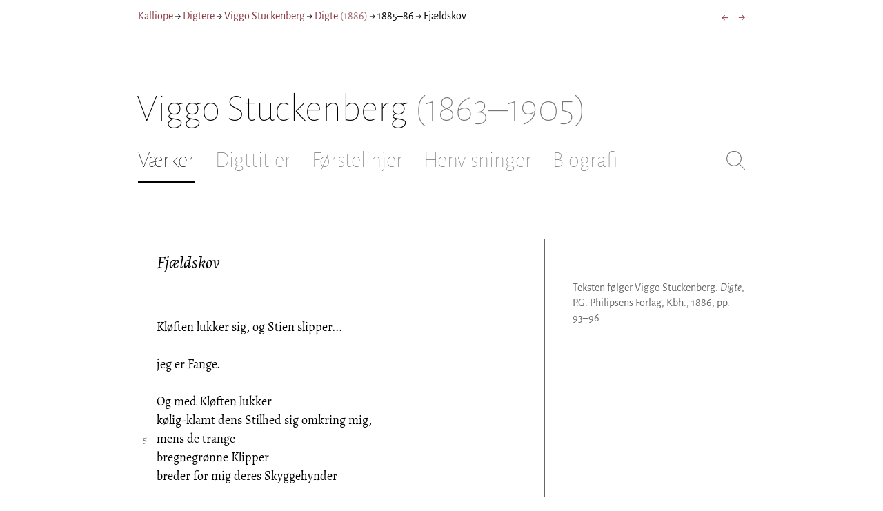

--- FILE ---
content_type: text/html; charset=utf-8
request_url: https://kalliope.org/da/text/stuckenberg2001010833
body_size: 8648
content:
<!DOCTYPE html><html lang="da"><head><meta charSet="UTF-8" class="next-head"/><title class="next-head">Viggo Stuckenberg: »Fjældskov« fra Digte (1886)</title><meta name="description" content="Kalliope er en database indeholdende ældre dansk lyrik samt biografiske oplysninger om danske digtere. Målet er intet mindre end at samle hele den ældre danske lyrik, men indtil videre indeholder Kalliope et forhåbentligt repræsentativt, og stadigt voksende, udvalg af den danske digtning." class="next-head"/><meta name="viewport" content="width=device-width, initial-scale=1" class="next-head"/><link rel="icon" sizes="180x180" href="/apple-touch-icon-180x180.png" class="next-head"/><link rel="apple-touch-icon" href="/apple-touch-icon.png" class="next-head"/><link rel="apple-touch-icon" sizes="180x180" href="/apple-touch-icon-180x180.png" class="next-head"/><link rel="apple-touch-icon" sizes="152x152" href="/apple-touch-icon-152x152.png" class="next-head"/><link rel="apple-touch-icon" sizes="120x120" href="/apple-touch-icon-120x120.png" class="next-head"/><link rel="apple-touch-icon" sizes="76x76" href="/apple-touch-icon-76x76.png" class="next-head"/><link rel="apple-touch-icon" sizes="60x60" href="/apple-touch-icon-60x60.png" class="next-head"/><link rel="mask-icon" href="/static/favicon-mask.svg" color="black" class="next-head"/><link rel="icon" href="/favicon.ico" class="next-head"/><link rel="manifest" href="/manifest.json" class="next-head"/><link rel="canonical" href="https://kalliope.org/da/text/stuckenberg2001010833" class="next-head"/><link rel="alternate" hrefLang="da" href="https://kalliope.org/da/text/stuckenberg2001010833" class="next-head"/><link rel="alternate" hrefLang="en" href="https://kalliope.org/en/text/stuckenberg2001010833" class="next-head"/><meta name="theme-color" content="rgb(139, 56, 65)" class="next-head"/><meta property="og:title" content="Viggo Stuckenberg" class="next-head"/><meta property="og:description" content="Kalliope er en database indeholdende ældre dansk lyrik samt biografiske oplysninger om danske digtere. Målet er intet mindre end at samle hele den ældre danske lyrik, men indtil videre indeholder Kalliope et forhåbentligt repræsentativt, og stadigt voksende, udvalg af den danske digtning." class="next-head"/><meta name="twitter:site" content="@kalliope_org" class="next-head"/><meta name="twitter:card" content="summary" class="next-head"/><meta name="twitter:image" content="/static/images/stuckenberg/social/stuckenberg.jpg" class="next-head"/><meta property="og:image" content="/static/images/stuckenberg/social/stuckenberg.jpg" class="next-head"/><meta property="og:image:width" content="600" class="next-head"/><meta property="og:site_name" content="Kalliope" class="next-head"/><meta property="og:type" content="website" class="next-head"/><meta property="og:url" content="https://kalliope.org/da/text/stuckenberg2001010833" class="next-head"/><link rel="preload" href="/_next/static/mxEy7meYALKj_HuhxfpBD/pages/text.js" as="script"/><link rel="preload" href="/_next/static/mxEy7meYALKj_HuhxfpBD/pages/_app.js" as="script"/><link rel="preload" href="/_next/static/mxEy7meYALKj_HuhxfpBD/pages/_error.js" as="script"/><link rel="preload" href="/_next/static/runtime/webpack-651784792ab42d5aff44.js" as="script"/><link rel="preload" href="/_next/static/chunks/commons.1832025910341bc8d273.js" as="script"/><link rel="preload" href="/_next/static/runtime/main-c8478016ba2d2b222a21.js" as="script"/><style id="__jsx-1734796643">.workname.jsx-1734796643 .title.cursive{font-style:italic;}
.workname .lighter{color:#767676 !important;}
a .workname .lighter{color:#9C686C !important;}</style><style id="__jsx-531762627">.line-with-num::before{content:attr(data-num);color:#767676;margin-right:1em;width:1.5em;font-size:0.8em;text-align:right;display:inline-block;margin-left:-2.5em;vertical-align:top;margin-top:0.25em;}
.poem-line.with-margin-text::before{content:attr(data-num);color:black;margin-right:1em;width:1.5em;font-size:1em;text-align:right;display:inline-block;margin-left:-2.5em;vertical-align:top;margin-top:0;}
.line-with-num{margin-left:1.5em;}
.prose-paragraph{-webkit-hyphens:auto;-moz-hyphens:auto;-ms-hyphens:auto;hyphens:auto;}
.block.small{font-size:1rem;line-height:1.45rem;}
.block.small .line-with-num::before{margin-top:0;font-size:0.8rem;}
.block{display:inline-block;}
.highlighted-line{background-color:rgb(253,246,227);margin-left:1em;padding-left:0.5em;margin-right:-0.5em;padding-right:0.5em;margin-top:-0.08em;padding-top:0.08em;margin-bottom:-0.08em;padding-bottom:0.08em;border-left:1px solid rgb(238,232,213);border-right:1px solid rgb(238,232,213);}
.first-highlighted-line{border-top:1px solid rgb(238,232,213);}
.poem-hr{line-height:4px !important;padding-bottom:3px;margin-left:0 !important;}
.last-highlighted-line{border-bottom:1px solid rgb(238,232,213);}
.inner-poem-line{display:inline-block;width:calc(100%-7em);margin-left:7em;text-indent:-7em;}
.inner-prose-line{display:inline-block;width:calc(100%);}
.right-aligned-text{text-align:right;width:100%;text-indent:0;margin-left:0;}
.centered-text{text-align:center;width:100%;text-indent:0;margin-left:0;}
.right-aligned-prose-text{text-align:right;}
.centered-prose-text{text-align:center;}
.half-height-blank{line-height:0.8;}
.text-two-columns div:first-child{border-right:1px solid black;padding-right:10px;}
.text-two-columns div:last-child{padding-left:10px;}
.blockquote{margin-left:undefined;margin-right:undefined;font-size:undefined;}</style><style id="__jsx-2854609158">nav.jsx-2854609158{display:-webkit-box;display:-webkit-flex;display:-ms-flexbox;display:flex;-webkit-flex-wrap:wrap;-ms-flex-wrap:wrap;flex-wrap:wrap;}
nav.jsx-2854609158>div{-webkit-flex-shrink:1;-ms-flex-negative:1;flex-shrink:1;padding:4px 0px;}
.nav-container.jsx-2854609158{margin-top:10px;margin-bottom:80px;width:100%;display:-webkit-box;display:-webkit-flex;display:-ms-flexbox;display:flex;-webkit-box-pack:justify;-webkit-justify-content:space-between;-ms-flex-pack:justify;justify-content:space-between;font-size:16px;font-weight:400;}
@media (max-width:480px){.right-side.jsx-2854609158{display:none;}}
@media print{.nav-container.jsx-2854609158{display:none;}}</style><style id="__jsx-383098445">.heading.jsx-383098445{margin-bottom:30px;}
.heading.jsx-383098445 h1{margin:0;width:100%;padding-top:10px;line-height:56px;font-size:56px;font-weight:100;margin-left:-2px;-webkit-transition:font-size 0.2s;transition:font-size 0.2s;}
.heading.jsx-383098445 h1 .lighter{color:#757575;}
@media (max-width:480px){.heading.jsx-383098445 h1{padding-top:10px;line-height:40px;font-size:40px;}}
@media print{.heading.jsx-383098445 h1{font-size:24px;border-bottom:1px solid #888;}.heading.jsx-383098445{margin-bottom:40px;}}</style><style id="__jsx-3629733352">.tabs-container.jsx-3629733352{display:-webkit-box;display:-webkit-flex;display:-ms-flexbox;display:flex;-webkit-box-pack:justify;-webkit-justify-content:space-between;-ms-flex-pack:justify;justify-content:space-between;border-bottom:1px solid black;margin-bottom:80px;margin-top:30px;-webkit-box-flex:1;-webkit-flex-grow:1;-ms-flex-positive:1;flex-grow:1;}
.svg-container{-webkit-flex-basis:28px;-ms-flex-preferred-size:28px;flex-basis:28px;-webkit-flex-shrink:1;-ms-flex-negative:1;flex-shrink:1;-webkit-align-self:flex-start;-ms-flex-item-align:start;align-self:flex-start;-webkit-transition:flex-basis 0.2s;transition:flex-basis 0.2s;}
.leftside{width:100%;overflow:scroll;margin-right:10px;-webkit-scrollbar-width:none;-moz-scrollbar-width:none;-ms-scrollbar-width:none;scrollbar-width:none;}
.leftside::-webkit-scrollbar{display:none;}
.search-field{font-size:32px;line-height:32px;width:100%;border:0;padding:0;margin:0;outline:0;font-weight:100;font-family:inherit;-webkit-transition:font-size 0.2s,line-height:0.2s;transition:font-size 0.2s,line-height:0.2s;caret-color:black;}
.searchfield-container{width:100%;padding-bottom:10px;}
.tabs>.tab{display:inline-block;margin-right:30px;border-bottom:2px solid transparent;padding-bottom:15px;-webkit-transition:margin-right 0.2s;transition:margin-right 0.2s;white-space:nowrap;}
.tabs>.tab h2{margin:0;padding:0;line-height:32px;font-size:32px;font-weight:100;-webkit-transition:font-size 0.2s,line-height:0.2s;transition:font-size 0.2s,line-height:0.2s;}
.tabs>.tab.selected{border-bottom:2px solid black;}
.tabs .tab.selected a{color:black;}
.tabs>.tab a{color:#707070;}
@media (max-width:480px){.tabs>.tab{margin-right:10px;}.tabs>.tab h2{font-size:26px !important;line-height:26px;}.svg-container{-webkit-flex-basis:26px;-ms-flex-preferred-size:26px;flex-basis:26px;}.search-field{font-size:26px;line-height:26px;}.searchfield-container{padding-bottom:9px;}form{margin:0;padding:0;}}
@media print{.tabs-container.jsx-3629733352{display:none;}}</style><style id="__jsx-4249389010">div.bladrer.jsx-4249389010{display:none;}
@media (max-width:480px){div.bladrer.jsx-4249389010{display:block;position:absolute;left: -20px; width:40px;bottom:0;top:0;}}</style><style id="__jsx-1776105513">div.bladrer.jsx-1776105513{display:none;}
@media (max-width:480px){div.bladrer.jsx-1776105513{display:block;position:absolute;right: -20px; width:40px;bottom:0;top:0;}}</style><style id="__jsx-280603985">.text-heading.jsx-280603985 h2{line-height:1.6;font-size:1.4em;font-weight:normal;font-style:italic;margin:0;padding:0;}
.text-heading.jsx-280603985 h4{font-size:1.05em;line-height:1.6;font-weight:normal;margin:0;padding:0;}
.text-heading.jsx-280603985{margin-bottom:60px;}
.text-heading.poem.jsx-280603985{margin-left:1.5em;}</style><style id="__jsx-2315772527">.text-content{font-family:'Alegreya',serif;line-height:1.5;font-size:1em;display:inline-block;}
.text-content sc{font-family:'Alegreya SC';}
@media print{.jsx-2315772527{font-size:8pt;line-height:1.5;}}</style><style id="__jsx-4141020501">div.sidebar-note.jsx-4141020501{margin-bottom:10px;-webkit-hyphens:auto;-moz-hyphens:auto;-ms-hyphens:auto;hyphens:auto;}
div.sidebar-note.print-only.jsx-4141020501{display:none;}
@media print{div.sidebar-note.print-only.jsx-4141020501{display:block;}div.sidebar-note.jsx-4141020501{margin-bottom:10px;}div.sidebar-note.sidebar-note-credits.jsx-4141020501{display:none;}}</style><style id="__jsx-3206819046">div.footnotes.jsx-3206819046{margin-top:0;-webkit-hyphens:auto;-moz-hyphens:auto;-ms-hyphens:auto;hyphens:auto;}
.footnote{display:-webkit-box;display:-webkit-flex;display:-ms-flexbox;display:flex;-webkit-align-items:flex-start;-webkit-box-align:flex-start;-ms-flex-align:flex-start;align-items:flex-start;width:100%;margin-left:-5px;}
.footnote .footnote-num{-webkit-flex-basis:20px;-ms-flex-preferred-size:20px;flex-basis:20px;-webkit-box-flex:0;-webkit-flex-grow:0;-ms-flex-positive:0;flex-grow:0;-webkit-flex-shrink:0;-ms-flex-negative:0;flex-shrink:0;text-align:right;padding-right:7px;}
.footnote .footnote-num a{color:#666;}
.footnote .footnote-text{-webkit-box-flex:1;-webkit-flex-grow:1;-ms-flex-positive:1;flex-grow:1;}</style><style id="__jsx-2277408485">figcaption.jsx-2277408485{margin-top:8px;font-size:16px;line-height:1.4;}</style><style id="__jsx-2540361096">div.sidebar-picture.jsx-2540361096{margin-bottom:30px;}
figure.jsx-2540361096{margin:0;}
.oval-mask.jsx-2540361096{border-radius:50%;}
img.jsx-2540361096{border:0;}
img.with-drop-shadow.jsx-2540361096{box-shadow:4px 4px 12px #888;}
img.clickable.jsx-2540361096{cursor:pointer;}
@media print{figure.jsx-2540361096{display:none;}}</style><style id="__jsx-1495697834">div.sidebar-pictures.jsx-1495697834{display:-webkit-box;display:-webkit-flex;display:-ms-flexbox;display:flex;-webkit-flex-direction:column;-ms-flex-direction:column;flex-direction:column;}
@media print{div.sidebar-pictures.jsx-1495697834{display:none;}}
@media (max-width:760px){div.sidebar-pictures.jsx-1495697834{-webkit-flex-direction:row;-ms-flex-direction:row;flex-direction:row;-webkit-flex-wrap:wrap;-ms-flex-wrap:wrap;flex-wrap:wrap;-webkit-box-pack:justify;-webkit-justify-content:space-between;-ms-flex-pack:justify;justify-content:space-between;-webkit-align-items:start;-webkit-box-align:start;-ms-flex-align:start;align-items:start;}div.sidebar-pictures.jsx-1495697834>*{-webkit-flex-basis:47%;-ms-flex-preferred-size:47%;flex-basis:47%;-webkit-box-flex:0;-webkit-flex-grow:0;-ms-flex-positive:0;flex-grow:0;}}</style><style id="__jsx-3196728455">div.sidebar-spl.jsx-3196728455{width:100%;display:-webkit-box;display:-webkit-flex;display:-ms-flexbox;display:flex;}
div.sidebar-spl.jsx-3196728455>div:first-child{-webkit-box-flex:1;-webkit-flex-grow:1;-ms-flex-positive:1;flex-grow:1;padding:0 40px 0 0;}
div.sidebar-spl.jsx-3196728455>aside:last-child{-webkit-flex-shrink:0;-ms-flex-negative:0;flex-shrink:0;width:250px;padding:0 0 0 40px;line-height:1.5;border-left:1px solid #666;color:#666;font-size:16px;line-height:1.4;}
div.sidebar-spl.empty.jsx-3196728455>div:first-child{padding-right:0;}
div.sidebar-spl.empty.jsx-3196728455>aside:last-child{border-left:none;}
@media (max-width:767px){div.sidebar-spl.jsx-3196728455>aside:last-child{width:200px;}}
@media (max-width:767px),print{div.sidebar-spl.jsx-3196728455{-webkit-flex-direction:column;-ms-flex-direction:column;flex-direction:column;}div.sidebar-spl.jsx-3196728455>div:first-child{padding:0;}div.sidebar-spl.jsx-3196728455>aside:last-child{margin-top:30px;border-top:1px solid #666;border-left:0;width:100%;padding:20px 0 0 0;}div.sidebar-spl.reverse-split.jsx-3196728455>div:first-child{padding-top:40px;-webkit-order:2;-ms-flex-order:2;order:2;}div.sidebar-spl.reverse-split.jsx-3196728455>aside:last-child{-webkit-order:1;-ms-flex-order:1;order:1;border-top:none;border-bottom:1px solid #666;border-left:0;width:100%;padding:0 0 10px 0;}}</style><style id="__jsx-1045506694">@font-face{font-family:'Alegreya';font-style:italic;font-weight:400;font-display:fallback;src:local('Alegreya Italic'),local('Alegreya-Italic'), url(https://fonts.gstatic.com/s/alegreya/v13/4UaHrEBBsBhlBjvfkSLkx60.ttf) format('truetype');}
@font-face{font-family:'Alegreya';font-style:italic;font-weight:700;font-display:fallback;src:local('Alegreya Bold Italic'),local('Alegreya-BoldItalic'), url(https://fonts.gstatic.com/s/alegreya/v13/4UaErEBBsBhlBjvfkSLk_xHMwps.ttf) format('truetype');}
@font-face{font-family:'Alegreya';font-style:normal;font-weight:400;font-display:fallback;src:local('Alegreya Regular'),local('Alegreya-Regular'), url(https://fonts.gstatic.com/s/alegreya/v13/4UaBrEBBsBhlBjvfkRLm.ttf) format('truetype');}
@font-face{font-family:'Alegreya';font-style:normal;font-weight:700;font-display:fallback;src:local('Alegreya Bold'),local('Alegreya-Bold'), url(https://fonts.gstatic.com/s/alegreya/v13/4UaGrEBBsBhlBjvfkSpa4o3J.ttf) format('truetype');}
@font-face{font-family:'Alegreya SC';font-style:normal;font-weight:400;font-display:fallback;src:local('Alegreya SC Regular'),local('AlegreyaSC-Regular'), url(https://fonts.gstatic.com/s/alegreyasc/v11/taiOGmRtCJ62-O0HhNEa-a6o.ttf) format('truetype');}
@font-face{font-family:'Alegreya Sans';font-style:italic;font-weight:400;font-display:fallback;src:local('Alegreya Sans Italic'),local('AlegreyaSans-Italic'), url(https://fonts.gstatic.com/s/alegreyasans/v10/5aUt9_-1phKLFgshYDvh6Vwt7V9tuA.ttf) format('truetype');}
@font-face{font-family:'Alegreya Sans';font-style:italic;font-weight:700;font-display:fallback;src:local('Alegreya Sans Bold Italic'), local('AlegreyaSans-BoldItalic'), url(https://fonts.gstatic.com/s/alegreyasans/v10/5aUo9_-1phKLFgshYDvh6Vwt7V9VBEh2jg.ttf) format('truetype');}
@font-face{font-family:'Alegreya Sans';font-style:normal;font-weight:300;font-display:fallback;src:local('Alegreya Sans Light'),local('AlegreyaSans-Light'), url(https://fonts.gstatic.com/s/alegreyasans/v10/5aUu9_-1phKLFgshYDvh6Vwt5fFPmE0.ttf) format('truetype');}
@font-face{font-family:'Alegreya Sans';font-style:normal;font-weight:400;font-display:fallback;src:local('Alegreya Sans Regular'),local('AlegreyaSans-Regular'), url(https://fonts.gstatic.com/s/alegreyasans/v10/5aUz9_-1phKLFgshYDvh6Vwt3V0.ttf) format('truetype');}
@font-face{font-family:'Alegreya Sans';font-style:normal;font-weight:700;font-display:fallback;src:local('Alegreya Sans Bold'),local('AlegreyaSans-Bold'), url(https://fonts.gstatic.com/s/alegreyasans/v10/5aUu9_-1phKLFgshYDvh6Vwt5eFImE0.ttf) format('truetype');}
@font-face{font-family:'Alegreya Sans';font-style:normal;font-weight:100;font-display:fallback;src:local('Alegreya Sans Thin'),local('AlegreyaSans-Thin'), url(https://fonts.gstatic.com/s/alegreyasans/v10/5aUt9_-1phKLFgshYDvh6Vwt5TltuA.ttf) format('truetype');}
body{margin:0;font-family:'Alegreya Sans',sans-serif;box-sizing:border-box;font-size:18px;height:150px;-webkit-tap-highlight-color:hsla(353, 20%, 85%, 1);}
.small-caps{font-family:'Alegreya SC';}
a{color:hsla(353, 43%, 38%, 1);-webkit-text-decoration:none;text-decoration:none;}
a .lighter{color:#9C686C;}
@media print{a{color:black;}body{font-size:9pt;}}</style><style id="__jsx-2777487723">div.jsx-2777487723{max-width:880px;margin:0px auto;padding:0 20px;}</style><style>body { margin: 0 } /* custom! */</style></head><body><div id="__next"><div><div class="jsx-2777487723"><div class="jsx-2854609158 nav-container"><nav class="jsx-2854609158"><div><a href="/da/">Kalliope</a></div><div> → </div><div><a href="/da/poets/dk/name">Digtere</a></div><div> → </div><div><a href="/da/works/stuckenberg"><span class="poetname"><span class="name">Viggo Stuckenberg</span></span></a></div><div> → </div><div><a href="/da/work/stuckenberg/1886"><span class="jsx-1734796643 workname"><span class="title"><span>Digte</span> </span><span class="lighter"><span>(<!-- -->1886<!-- -->)</span> </span></span></a></div><div> → </div><div><div lang="da" class="jsx-531762627 block  "><div class=" prose-paragraph"><div class=" inner-prose-line">1885–86</div></div></div></div><div> → </div><div>Fjældskov</div></nav><div class="jsx-2854609158 right-side"><div style="display:flex;padding:4px 0"><div style="margin-left:16px;font-size:18px"><a title="Elskov" href="/da/text/stuckenberg2001010832">←</a></div><div style="margin-left:16px;font-size:18px"><a title="Halvmørke" href="/da/text/stuckenberg2001010834">→</a></div></div></div></div><div class="jsx-383098445 heading"><h1 class="jsx-383098445"><span class="poetname"><span class="name">Viggo Stuckenberg</span><span class="lighter" style="white-space:nowrap"> <!-- -->(1863–1905)</span></span></h1></div><div class="jsx-3629733352 tabs-container"><div class="leftside"><nav class="tabs" style="display:flex"><div class="tab selected"><a href="/da/works/stuckenberg"><h2>Værker</h2></a></div><div class="tab"><a href="/da/texts/stuckenberg/titles"><h2>Digttitler</h2></a></div><div class="tab"><a href="/da/texts/stuckenberg/first"><h2>Førstelinjer</h2></a></div><div class="tab"><a href="/da/mentions/stuckenberg"><h2>Henvisninger</h2></a></div><div class="tab"><a href="/da/bio/stuckenberg"><h2>Biografi</h2></a></div></nav><div class="searchfield-container" style="display:none"><div style="display:flex"><div style="flex-grow:1"><form><label for="search-field-id" style="display:none">Søg</label><input id="search-field-id" title="Søg i Kalliope" class="search-field" placeholder="Søg i Kalliope"/></form></div><div class="svg-container" style="cursor:pointer"><svg viewBox="0 -5 48 53" width="100%" height="100%"><line style="fill:none;stroke:black;stroke-linecap:round;stroke-linejoin:round;stroke-width:1px" x1="38" y1="38" x2="4" y2="4" vector-effect="non-scaling-stroke"></line><line style="fill:none;stroke:black;stroke-linecap:round;stroke-linejoin:round;stroke-width:1px" x1="38" y1="4" x2="4" y2="38" vector-effect="non-scaling-stroke"></line></svg></div></div></div></div><div style="align-self:flex-start" class="jsx-3629733352 svg-container"><span style="cursor:pointer" class="jsx-3629733352"><svg viewBox="0 -5 48 53" width="100%" height="100%"><ellipse style="fill:none;stroke:#707070;stroke-linecap:round;stroke-linejoin:round;stroke-width:1px" cx="19.55" cy="19.5" rx="18.55" ry="18.5" vector-effect="non-scaling-stroke"></ellipse><line style="fill:none;stroke:#707070;stroke-linecap:round;stroke-linejoin:round;stroke-width:1px" x1="47" x2="32.96" y1="47" y2="33" stroke-width="0.5" vector-effect="non-scaling-stroke"></line></svg></span></div></div><div class="jsx-3196728455 sidebar-spl"><div><article style="position:relative" class="jsx-2315772527"><div title="Gå til Elskov" class="jsx-4249389010 bladrer"></div><div title="Gå til Halvmørke" class="jsx-1776105513 bladrer"></div><div style="margin-left:1.5em" class="jsx-2315772527 text-content"><div class="jsx-280603985 text-heading"><div><div style="margin-bottom:15px"></div><div style="margin-bottom:15px"><h2 class="jsx-280603985"><span class="textname">Fjældskov</span></h2></div><div></div></div></div></div><div class="jsx-2315772527"><div class="text-content"><div><div lang="da" class="jsx-531762627 block  "><div class=" line-with-num poem-line"><div class=" inner-poem-line">Kløften lukker sig, og Stien slipper...</div></div><div class=" line-with-num poem-line"><div class=" inner-poem-line"><br/></div></div><div class=" line-with-num poem-line"><div class=" inner-poem-line">jeg er Fange.</div></div><div class=" line-with-num poem-line"><div class=" inner-poem-line"><br/></div></div><div class=" line-with-num poem-line"><div class=" inner-poem-line">Og med Kløften lukker</div></div><div class=" line-with-num poem-line"><div class=" inner-poem-line">kølig-klamt dens Stilhed sig omkring mig,</div></div><div class=" line-with-num poem-line" data-num="5"><div class=" inner-poem-line">mens de trange</div></div><div class=" line-with-num poem-line"><div class=" inner-poem-line">bregnegrønne Klipper</div></div><div class=" line-with-num poem-line"><div class=" inner-poem-line">breder for mig deres Skyggehynder — —</div></div><div class=" line-with-num poem-line"><div class=" inner-poem-line"><br/></div></div><div class=" line-with-num poem-line"><div class=" inner-poem-line">her er Stilhed, skovdyb, fjældtung Stilhed!</div></div><div class=" line-with-num poem-line"><div class=" inner-poem-line"><br/></div></div><div class=" line-with-num poem-line"><div class=" inner-poem-line">Fra en Klipperand to Birke vugger</div></div><div class=" line-with-num poem-line" data-num="10"><div class=" inner-poem-line">løvlet paa de spæde Grene</div></div><div class=" line-with-num poem-line"><div class=" inner-poem-line">denne Stilhed,</div></div><div class=" line-with-num poem-line"><div class=" inner-poem-line">og fra Kløftebundens vaade Stene,</div></div><div class=" line-with-num poem-line"><div class=" inner-poem-line">hvor en stille Elv sit Løb begynder,</div></div><div class=" line-with-num poem-line"><div class=" inner-poem-line">stiger den i iskold Rislen.</div></div><div class=" line-with-num poem-line"><div class=" inner-poem-line"><br/></div></div><div class=" line-with-num poem-line" data-num="15"><div class=" inner-poem-line">Jeg vil hvile her, mens Kløften føres</div></div><div class=" line-with-num poem-line"><div class=" inner-poem-line">videre og videre bestandig,</div></div><div class=" line-with-num poem-line"><div class=" inner-poem-line">løftet frem af Skyggens Stilhed</div></div><div class=" line-with-num poem-line"><div class=" inner-poem-line">og med Graner over sig, som lytter</div></div><div class=" line-with-num poem-line"><div class=" inner-poem-line">efter Lyd, som aldrig høres, —</div></div><div class=" line-with-num poem-line" data-num="20"><div class=" inner-poem-line">hvile her, til Kløften</div></div><div class=" line-with-num poem-line"><div class=" inner-poem-line">fylder foran mig den hele Verden, —</div></div><div class=" line-with-num poem-line"><div class=" inner-poem-line">til hele Verden,</div></div><div class=" line-with-num poem-line"><div class=" inner-poem-line">er bare denne Kløft og denne Stilhed.</div></div><div class=" line-with-num poem-line"><div class=" inner-poem-line"><br/></div></div><div class=" line-with-num poem-line"><div class=" inner-poem-line">Jeg vil strække Foden ud i Elven</div></div><div class=" line-with-num poem-line" data-num="25"><div class=" inner-poem-line">og føle dens iskolde Kælen henover Huden,</div></div><div class=" line-with-num poem-line"><div class=" inner-poem-line">til Elvens Kulde og Kløftens Stilhed</div></div><div class=" line-with-num poem-line"><div class=" inner-poem-line">bringer mig dig,</div></div><div class=" line-with-num poem-line"><div class=" inner-poem-line">som jeg elsker.</div></div><div class=" line-with-num poem-line"><div class=" inner-poem-line"><br/></div></div><div class=" line-with-num poem-line"><div class=" inner-poem-line">Du skal komme til mig som Asløg til Regner,</div></div><div class=" line-with-num poem-line" data-num="30"><div class=" inner-poem-line">hverken klædt eller nøgen,</div></div><div class=" line-with-num poem-line"><div class=" inner-poem-line">svøbt i din Kærligheds Pragt,</div></div><div class=" line-with-num poem-line"><div class=" inner-poem-line">og vor Elskov skal die</div></div><div class=" line-with-num poem-line"><div class=" inner-poem-line">Dødsstilheden herinde</div></div><div class=" line-with-num poem-line"><div class=" inner-poem-line">og leve Elskovens skyggetavse Liv.</div></div><div class=" line-with-num poem-line"><div class=" inner-poem-line"><br/></div></div><div class=" line-with-num poem-line" data-num="35"><div class=" inner-poem-line">Thi Stilheden her er Liv,</div></div><div class=" line-with-num poem-line"><div class=" inner-poem-line">Liv, som ligger og lytter</div></div><div class=" line-with-num poem-line"><div class=" inner-poem-line">til eget Aandedrag,</div></div><div class=" line-with-num poem-line"><div class=" inner-poem-line">Liv, som vokser sig Vej med det eviges Magt,</div></div><div class=" line-with-num poem-line"><div class=" inner-poem-line">vokser i sansestærk, blodsund Vækst,</div></div><div class=" line-with-num poem-line" data-num="40"><div class=" inner-poem-line">Liv, som lever i evig Elskov,</div></div><div class=" line-with-num poem-line"><div class=" inner-poem-line">en evig Naturs dødsstille Elskov.</div></div><div class=" line-with-num poem-line"><div class=" inner-poem-line"><br/></div></div><div class=" line-with-num poem-line"><div class=" inner-poem-line">Og Solen, som falder pletvis</div></div><div class=" line-with-num poem-line"><div class=" inner-poem-line">imellem de tætte Graner,</div></div><div class=" line-with-num poem-line"><div class=" inner-poem-line">skal sænke et eneste dvælende Glimt</div></div><div class=" line-with-num poem-line" data-num="45"><div class=" inner-poem-line">dér, hvor vi hviler,</div></div><div class=" line-with-num poem-line"><div class=" inner-poem-line">mens Elven stiger omkring os</div></div><div class=" line-with-num poem-line"><div class=" inner-poem-line">og stryger over vort Favntag</div></div><div class=" line-with-num poem-line"><div class=" inner-poem-line">sin bløde, glidende Kulde.</div></div><div class=" line-with-num poem-line"><div class=" inner-poem-line"><br/></div></div><div class=" line-with-num poem-line"><div class=" inner-poem-line">Da skal du kende din Lykke,</div></div><div class=" line-with-num poem-line" data-num="50"><div class=" inner-poem-line">Lykken, som er Natur!</div></div><div class=" line-with-num poem-line"><div class=" inner-poem-line">Og Kløftens Stilhed</div></div><div class=" line-with-num poem-line"><div class=" inner-poem-line">skal lukke sig om os begge,</div></div><div class=" line-with-num poem-line"><div class=" inner-poem-line">og Elven risle med ringende Rislen,</div></div><div class=" line-with-num poem-line"><div class=" inner-poem-line">ringe vort Bryllup ud over Kløften og Verden,</div></div><div class=" line-with-num poem-line" data-num="55"><div class=" inner-poem-line">mens Birken vugger paa løvlette Grene</div></div><div class=" line-with-num poem-line"><div class=" inner-poem-line">din og min og Naturens</div></div><div class=" line-with-num poem-line"><div class=" inner-poem-line">evigt aandende Elskov.</div></div><div class=" line-with-num poem-line"><div class=" inner-poem-line"><br/></div></div></div></div></div></div></article></div><aside><div><div style="margin-bottom:30px"><div class="jsx-4141020501 print-only sidebar-note"><div lang="da" class="jsx-531762627 block  "><div class=" prose-paragraph"><div class=" inner-prose-line">Teksten følger Viggo Stuckenberg: <i>Digte</i>, P.G. Philipsens Forlag, Kbh., 1886, pp. 93–96.</div></div></div></div></div><div class="jsx-3206819046 footnotes footnotes-print-only"></div><div style="margin-top:30px"><div class="jsx-1495697834 sidebar-pictures"><div class="jsx-2540361096 sidebar-picture"><figure class="jsx-2540361096"><picture class="jsx-2540361096  with-drop-shadow clickable"><source type="" srcSet="https://kalliope.org/static/facsimiles/stuckenberg/130021446931_color/t/104-w100.jpg 100w, https://kalliope.org/static/facsimiles/stuckenberg/130021446931_color/t/104-w150.jpg 150w, https://kalliope.org/static/facsimiles/stuckenberg/130021446931_color/t/104-w200.jpg 200w, https://kalliope.org/static/facsimiles/stuckenberg/130021446931_color/t/104-w250.jpg 250w, https://kalliope.org/static/facsimiles/stuckenberg/130021446931_color/t/104-w300.jpg 300w, https://kalliope.org/static/facsimiles/stuckenberg/130021446931_color/t/104-w400.jpg 400w, https://kalliope.org/static/facsimiles/stuckenberg/130021446931_color/t/104-w500.jpg 500w, https://kalliope.org/static/facsimiles/stuckenberg/130021446931_color/t/104-w600.jpg 600w, https://kalliope.org/static/facsimiles/stuckenberg/130021446931_color/t/104-w800.jpg 800w" sizes="(max-width: 700px) 250px, 48vw"/><img src="https://kalliope.org/static/facsimiles/stuckenberg/130021446931_color/t/104-w800.jpg" width="100%" alt="" class="jsx-2540361096  with-drop-shadow clickable"/></picture><figcaption class="jsx-2277408485"><div><div><div class="jsx-2277408485"><div style="display:inline">Teksten følger Viggo Stuckenberg: <i>Digte</i>, P.G. Philipsens Forlag, Kbh., 1886, pp. 93–96.</div></div></div></div></figcaption></figure></div></div></div></div></aside></div><div style="padding-bottom:70px"></div></div></div></div><script>__NEXT_DATA__ = {"props":{"pageProps":{"lang":"da","poet":{"id":"stuckenberg","country":"dk","lang":"da","type":"poet","square_portrait":"social/stuckenberg.jpg","name":{"firstname":"Viggo","lastname":"Stuckenberg","fullname":"Viggo Henrik Fog Stuckenberg","pseudonym":"Silius","christened":null,"realname":null,"sortname":null},"period":{"born":{"date":"1863-09-17","place":"Vridsløselille","inon":"in"},"dead":{"date":"1905-12-06","place":"København","inon":"in"}},"has_portraits":true,"has_square_portrait":true,"has_works":true,"has_poems":true,"has_prose":true,"has_texts":true,"has_artwork":false,"has_biography":true,"has_mentions":true},"work":{"id":"1886","title":"Digte","subtitles":null,"toctitle":{"title":"Digte"},"linktitle":"Digte","breadcrumbtitle":"Digte","year":"1886","status":"complete","type":"poetry","has_content":true,"published":"1886","sources":{"default":{"source":"Viggo Stuckenberg: \u003ci\u003eDigte\u003c/i\u003e, P.G. Philipsens Forlag, Kbh., 1886.","facsimile":"130021446931_color","facsimilePageCount":154,"facsimilePagesOffset":12}}},"prev":{"id":"stuckenberg2001010832","title":"Elskov"},"next":{"id":"stuckenberg2001010834","title":"Halvmørke"},"text":{"id":"stuckenberg2001010833","title":"Fjældskov","linktitle":"Fjældskov","subtitles":null,"suptitles":null,"text_type":"text","has_footnotes":0,"notes":[],"source":{"source":"Viggo Stuckenberg: \u003ci\u003eDigte\u003c/i\u003e, P.G. Philipsens Forlag, Kbh., 1886.","pages":"93-96","facsimilePageCount":154,"facsimile":"130021446931_color","facsimilePages":[105,108]},"keywords":[],"refs":[],"variants":[],"pictures":[],"content_lang":"da","blocks":[{"type":"poetry","lines":[["Kløften lukker sig, og Stien slipper...",{"num":1}],[""],["jeg er Fange.",{"num":2}],[""],["Og med Kløften lukker",{"num":3}],["kølig-klamt dens Stilhed sig omkring mig,",{"num":4}],["mens de trange",{"num":5,"displayNum":5}],["bregnegrønne Klipper",{"num":6}],["breder for mig deres Skyggehynder — —",{"num":7}],[""],["her er Stilhed, skovdyb, fjældtung Stilhed!",{"num":8}],[""],["Fra en Klipperand to Birke vugger",{"num":9}],["løvlet paa de spæde Grene",{"num":10,"displayNum":10}],["denne Stilhed,",{"num":11}],["og fra Kløftebundens vaade Stene,",{"num":12}],["hvor en stille Elv sit Løb begynder,",{"num":13}],["stiger den i iskold Rislen.",{"num":14}],[""],["Jeg vil hvile her, mens Kløften føres",{"num":15,"displayNum":15}],["videre og videre bestandig,",{"num":16}],["løftet frem af Skyggens Stilhed",{"num":17}],["og med Graner over sig, som lytter",{"num":18}],["efter Lyd, som aldrig høres, —",{"num":19}],["hvile her, til Kløften",{"num":20,"displayNum":20}],["fylder foran mig den hele Verden, —",{"num":21}],["til hele Verden,",{"num":22}],["er bare denne Kløft og denne Stilhed.",{"num":23}],[""],["Jeg vil strække Foden ud i Elven",{"num":24}],["og føle dens iskolde Kælen henover Huden,",{"num":25,"displayNum":25}],["til Elvens Kulde og Kløftens Stilhed",{"num":26}],["bringer mig dig,",{"num":27}],["som jeg elsker.",{"num":28}],[""],["Du skal komme til mig som Asløg til Regner,",{"num":29}],["hverken klædt eller nøgen,",{"num":30,"displayNum":30}],["svøbt i din Kærligheds Pragt,",{"num":31}],["og vor Elskov skal die",{"num":32}],["Dødsstilheden herinde",{"num":33}],["og leve Elskovens skyggetavse Liv.",{"num":34}],[""],["Thi Stilheden her er Liv,",{"num":35,"displayNum":35}],["Liv, som ligger og lytter",{"num":36}],["til eget Aandedrag,",{"num":37}],["Liv, som vokser sig Vej med det eviges Magt,",{"num":38}],["vokser i sansestærk, blodsund Vækst,",{"num":39}],["Liv, som lever i evig Elskov,",{"num":40,"displayNum":40}],["en evig Naturs dødsstille Elskov.",{"num":41}],[""],["Og Solen, som falder pletvis",{"num":42}],["imellem de tætte Graner,",{"num":43}],["skal sænke et eneste dvælende Glimt",{"num":44}],["dér, hvor vi hviler,",{"num":45,"displayNum":45}],["mens Elven stiger omkring os",{"num":46}],["og stryger over vort Favntag",{"num":47}],["sin bløde, glidende Kulde.",{"num":48}],[""],["Da skal du kende din Lykke,",{"num":49}],["Lykken, som er Natur!",{"num":50,"displayNum":50}],["Og Kløftens Stilhed",{"num":51}],["skal lukke sig om os begge,",{"num":52}],["og Elven risle med ringende Rislen,",{"num":53}],["ringe vort Bryllup ud over Kløften og Verden,",{"num":54}],["mens Birken vugger paa løvlette Grene",{"num":55,"displayNum":55}],["din og min og Naturens",{"num":56}],["evigt aandende Elskov.",{"num":57}],[""]],"options":{"fontSize":null,"marginLeft":null,"marginRight":null}}],"toc":null},"section_titles":[{"title":"1885-86","id":null}]}},"page":"/text","query":{"lang":"da","textId":"stuckenberg2001010833"},"buildId":"mxEy7meYALKj_HuhxfpBD"};__NEXT_LOADED_PAGES__=[];__NEXT_REGISTER_PAGE=function(r,f){__NEXT_LOADED_PAGES__.push([r, f])}</script><script async="" id="__NEXT_PAGE__/text" src="/_next/static/mxEy7meYALKj_HuhxfpBD/pages/text.js"></script><script async="" id="__NEXT_PAGE__/_app" src="/_next/static/mxEy7meYALKj_HuhxfpBD/pages/_app.js"></script><script async="" id="__NEXT_PAGE__/_error" src="/_next/static/mxEy7meYALKj_HuhxfpBD/pages/_error.js"></script><script src="/_next/static/runtime/webpack-651784792ab42d5aff44.js" async=""></script><script src="/_next/static/chunks/commons.1832025910341bc8d273.js" async=""></script><script src="/_next/static/runtime/main-c8478016ba2d2b222a21.js" async=""></script><script src="/static/register-sw.js"></script></body></html>

--- FILE ---
content_type: application/javascript; charset=UTF-8
request_url: https://kalliope.org/_next/static/runtime/main-c8478016ba2d2b222a21.js
body_size: 7124
content:
(window.webpackJsonp=window.webpackJsonp||[]).push([[2],{182:function(e,t,n){e.exports=n(183)},183:function(e,t,n){"use strict";var r=n(53)(n(188));window.next=r,(0,r.default)().catch(function(e){console.error("".concat(e.message,"\n").concat(e.stack))})},188:function(e,t,n){"use strict";var r=n(53),a=n(29);Object.defineProperty(t,"__esModule",{value:!0}),t.render=U,t.renderError=z,t.default=t.emitter=t.ErrorComponent=t.router=void 0;var o=a(n(85)),u=a(n(88)),i=a(n(89)),l=a(n(120)),s=a(n(61)),c=a(n(0)),f=a(n(218)),d=a(n(228)),p=n(72),h=a(n(124)),v=n(58),m=a(n(273)),y=r(n(274)),g=r(n(275)),w=a(n(276)),b=a(n(277));window.Promise||(window.Promise=s.default);var _=window.__NEXT_DATA__,x=_.props,E=_.err,k=_.page,C=_.query,P=_.buildId,T=_.assetPrefix,M=_.runtimeConfig,R=_.dynamicIds,A=T||"";n.p="".concat(A,"/_next/"),y.setAssetPrefix(A),g.setConfig({serverRuntimeConfig:{},publicRuntimeConfig:M});var I=(0,v.getURL)(),O=new m.default(P,A);window.__NEXT_LOADED_PAGES__.forEach(function(e){var t=(0,l.default)(e,2),n=t[0],r=t[1];O.registerPage(n,r)}),delete window.__NEXT_LOADED_PAGES__,window.__NEXT_REGISTER_PAGE=O.registerPage.bind(O);var L,D,S,N,j,q=new d.default,F=document.getElementById("__next");t.router=D,t.ErrorComponent=S;var G=new h.default;t.emitter=G;var H=(0,i.default)(u.default.mark(function e(){var n,r,a=arguments;return u.default.wrap(function(e){for(;;)switch(e.prev=e.next){case 0:return n=a.length>0&&void 0!==a[0]?a[0]:{},n.webpackHMR,e.next=4,O.loadPage("/_error");case 4:return t.ErrorComponent=S=e.sent,e.next=7,O.loadPage("/_app");case 7:return j=e.sent,r=E,e.prev=9,e.next=12,O.loadPage(k);case 12:if("function"==typeof(N=e.sent)){e.next=15;break}throw new Error('The default export is not a React Component in page: "'.concat(k,'"'));case 15:e.next=20;break;case 17:e.prev=17,e.t0=e.catch(9),r=e.t0;case 20:return e.next=22,b.default.preloadReady(R||[]);case 22:return t.router=D=(0,p.createRouter)(k,C,I,{initialProps:x,pageLoader:O,App:j,Component:N,ErrorComponent:S,err:r}),D.subscribe(function(e){U({App:e.App,Component:e.Component,props:e.props,err:e.err,emitter:G})}),U({App:j,Component:N,props:x,err:r,emitter:G}),e.abrupt("return",G);case 26:case"end":return e.stop()}},e,this,[[9,17]])}));function U(e){return X.apply(this,arguments)}function X(){return(X=(0,i.default)(u.default.mark(function e(t){return u.default.wrap(function(e){for(;;)switch(e.prev=e.next){case 0:if(!t.err){e.next=4;break}return e.next=3,z(t);case 3:return e.abrupt("return");case 4:return e.prev=4,e.next=7,J(t);case 7:e.next=13;break;case 9:return e.prev=9,e.t0=e.catch(4),e.next=13,z((0,o.default)({},t,{err:e.t0}));case 13:case"end":return e.stop()}},e,this,[[4,9]])}))).apply(this,arguments)}function z(e){return B.apply(this,arguments)}function B(){return(B=(0,i.default)(u.default.mark(function e(t){var n,r,a;return u.default.wrap(function(e){for(;;)switch(e.prev=e.next){case 0:n=t.App,r=t.err,e.next=3;break;case 3:if(console.error(r),!t.props){e.next=8;break}e.t0=t.props,e.next=11;break;case 8:return e.next=10,(0,v.loadGetInitialProps)(n,{Component:S,router:D,ctx:{err:r,pathname:k,query:C,asPath:I}});case 10:e.t0=e.sent;case 11:return a=e.t0,e.next=14,J((0,o.default)({},t,{err:r,Component:S,props:a}));case 14:case"end":return e.stop()}},e,this)}))).apply(this,arguments)}t.default=H;var W=!0;function J(e){return $.apply(this,arguments)}function $(){return($=(0,i.default)(u.default.mark(function e(t){var n,r,a,l,s,d,p,h,m,y,g,b;return u.default.wrap(function(e){for(;;)switch(e.prev=e.next){case 0:if(n=t.App,r=t.Component,a=t.props,l=t.err,s=t.emitter,d=void 0===s?G:s,a||!r||r===S||L.Component!==S){e.next=6;break}return h=(p=D).pathname,m=p.query,y=p.asPath,e.next=5,(0,v.loadGetInitialProps)(n,{Component:r,router:D,ctx:{err:l,pathname:h,query:m,asPath:y}});case 5:a=e.sent;case 6:r=r||L.Component,a=a||L.props,g=(0,o.default)({Component:r,err:l,router:D,headManager:q},a),L=g,d.emit("before-reactdom-render",{Component:r,ErrorComponent:S,appProps:g}),b=function(){var e=(0,i.default)(u.default.mark(function e(t){return u.default.wrap(function(e){for(;;)switch(e.prev=e.next){case 0:return e.prev=0,e.next=3,z({App:n,err:t});case 3:e.next=8;break;case 5:e.prev=5,e.t0=e.catch(0),console.error("Error while rendering error page: ",e.t0);case 8:case"end":return e.stop()}},e,this,[[0,5]])}));return function(t){return e.apply(this,arguments)}}(),_=c.default.createElement(w.default,{onError:b},c.default.createElement(n,g)),x=F,W&&"function"==typeof f.default.hydrate?(f.default.hydrate(_,x),W=!1):f.default.render(_,x),d.emit("after-reactdom-render",{Component:r,ErrorComponent:S,appProps:g});case 13:case"end":return e.stop()}var _,x},e,this)}))).apply(this,arguments)}},228:function(e,t,n){"use strict";var r=n(29);Object.defineProperty(t,"__esModule",{value:!0}),t.default=void 0;var a=r(n(61)),o=r(n(32)),u=r(n(33)),i={acceptCharset:"accept-charset",className:"class",htmlFor:"for",httpEquiv:"http-equiv"},l=function(){function e(){(0,o.default)(this,e),this.updatePromise=null}return(0,u.default)(e,[{key:"updateHead",value:function(e){var t=this,n=this.updatePromise=a.default.resolve().then(function(){n===t.updatePromise&&(t.updatePromise=null,t.doUpdateHead(e))})}},{key:"doUpdateHead",value:function(e){var t=this,n={};e.forEach(function(e){var t=n[e.type]||[];t.push(e),n[e.type]=t}),this.updateTitle(n.title?n.title[0]:null);["meta","base","link","style","script"].forEach(function(e){t.updateElements(e,n[e]||[])})}},{key:"updateTitle",value:function(e){var t;if(e){var n=e.props.children;t="string"==typeof n?n:n.join("")}else t="";t!==document.title&&(document.title=t)}},{key:"updateElements",value:function(e,t){var n=document.getElementsByTagName("head")[0],r=Array.prototype.slice.call(n.querySelectorAll(e+".next-head")),a=t.map(s).filter(function(e){for(var t=0,n=r.length;t<n;t++){if(r[t].isEqualNode(e))return r.splice(t,1),!1}return!0});r.forEach(function(e){return e.parentNode.removeChild(e)}),a.forEach(function(e){return n.appendChild(e)})}}]),e}();function s(e){var t=e.type,n=e.props,r=document.createElement(t);for(var a in n)if(n.hasOwnProperty(a)&&"children"!==a&&"dangerouslySetInnerHTML"!==a){var o=i[a]||a.toLowerCase();r.setAttribute(o,n[a])}var u=n.children,l=n.dangerouslySetInnerHTML;return l?r.innerHTML=l.__html||"":u&&(r.textContent="string"==typeof u?u:u.join("")),r}t.default=l},273:function(e,t,n){"use strict";(function(e){var r=n(29);Object.defineProperty(t,"__esModule",{value:!0}),t.default=void 0;var a=r(n(61)),o=r(n(32)),u=r(n(33)),i=r(n(124)),l=e,s=function(){function e(t,n){(0,o.default)(this,e),this.buildId=t,this.assetPrefix=n,this.pageCache={},this.pageLoadedHandlers={},this.pageRegisterEvents=new i.default,this.loadingRoutes={}}return(0,u.default)(e,[{key:"normalizeRoute",value:function(e){if("/"!==e[0])throw new Error('Route name should start with a "/", got "'.concat(e,'"'));return"/"===(e=e.replace(/\/index$/,"/"))?e:e.replace(/\/$/,"")}},{key:"loadPage",value:function(e){var t=this;return e=this.normalizeRoute(e),new a.default(function(n,r){var a=t.pageCache[e];if(a){var o=a.error,u=a.page;o?r(o):n(u)}else t.pageRegisterEvents.on(e,function a(o){var u=o.error,i=o.page;t.pageRegisterEvents.off(e,a),delete t.loadingRoutes[e],u?r(u):n(i)}),document.getElementById("__NEXT_PAGE__".concat(e))||t.loadingRoutes[e]||(t.loadScript(e),t.loadingRoutes[e]=!0)})}},{key:"loadScript",value:function(e){var t=this,n="/"===(e=this.normalizeRoute(e))?"/index.js":"".concat(e,".js"),r=document.createElement("script"),a="".concat(this.assetPrefix,"/_next/static/").concat(encodeURIComponent(this.buildId),"/pages").concat(n);r.src=a,r.onerror=function(){var n=new Error("Error when loading route: ".concat(e));n.code="PAGE_LOAD_ERROR",t.pageRegisterEvents.emit(e,{error:n})},document.body.appendChild(r)}},{key:"registerPage",value:function(e,t){var n=this,r=function(){try{var r=t(),a=r.error,o=r.page;n.pageCache[e]={error:a,page:o},n.pageRegisterEvents.emit(e,{error:a,page:o})}catch(a){n.pageCache[e]={error:a},n.pageRegisterEvents.emit(e,{error:a})}};if(l&&l.hot&&"idle"!==l.hot.status()){console.log('Waiting for webpack to become "idle" to initialize the page: "'.concat(e,'"'));l.hot.status(function e(t){"idle"===t&&(l.hot.removeStatusHandler(e),r())})}else r()}},{key:"clearCache",value:function(e){e=this.normalizeRoute(e),delete this.pageCache[e],delete this.loadingRoutes[e];var t=document.getElementById("__NEXT_PAGE__".concat(e));t&&t.parentNode.removeChild(t)}}]),e}();t.default=s}).call(this,n(158)(e))},274:function(e,t,n){"use strict";var r;Object.defineProperty(t,"__esModule",{value:!0}),t.default=function(e){if(/^https?:\/\//.test(e))return e;var t=e.replace(/^\//,"");return"".concat(r||"","/static/").concat(t)},t.setAssetPrefix=function(e){r=e}},275:function(e,t,n){"use strict";var r;Object.defineProperty(t,"__esModule",{value:!0}),t.setConfig=function(e){r=e},t.default=void 0;t.default=function(){return r}},276:function(e,t,n){"use strict";var r=n(53),a=n(29);Object.defineProperty(t,"__esModule",{value:!0}),t.default=void 0;var o=a(n(32)),u=a(n(33)),i=a(n(49)),l=a(n(50)),s=a(n(51)),c=r(n(0)),f=function(e){function t(){return(0,o.default)(this,t),(0,i.default)(this,(0,l.default)(t).apply(this,arguments))}return(0,s.default)(t,e),(0,u.default)(t,[{key:"componentDidCatch",value:function(e,t){(0,this.props.onError)(e,t)}},{key:"render",value:function(){var e=this.props.children;return c.Children.only(e)}}]),t}(c.Component);t.default=f},277:function(e,t,n){"use strict";var r=n(29),a=r(n(121)),o=r(n(32)),u=r(n(33)),i=r(n(49)),l=r(n(50)),s=r(n(51)),c=r(n(95)),f=r(n(43)),d=r(n(148)),p=r(n(125)),h=r(n(61)),v=r(n(136)),m=r(n(278)),y=r(n(0)),g=r(n(35)),w=[],b=new m.default,_=!1;function x(e){var t=e(),n={loading:!0,loaded:null,error:null};return n.promise=t.then(function(e){return n.loading=!1,n.loaded=e,e}).catch(function(e){throw n.loading=!1,n.error=e,e}),n}function E(e){var t={loading:!1,loaded:{},error:null},n=[];try{(0,v.default)(e).forEach(function(r){var a=x(e[r]);a.loading?t.loading=!0:(t.loaded[r]=a.loaded,t.error=a.error),n.push(a.promise),a.promise.then(function(e){t.loaded[r]=e}).catch(function(e){t.error=e})})}catch(e){t.error=e}return t.promise=h.default.all(n).then(function(e){return t.loading=!1,e}).catch(function(e){throw t.loading=!1,e}),t}function k(e,t){return y.default.createElement((n=e)&&n.__esModule?n.default:n,t);var n}function C(e,t){var n,r,h=(0,p.default)({loader:null,loading:null,delay:200,timeout:null,render:k,webpack:null,modules:null},t),v=null;function m(){return v||(v=e(h.loader)),v.promise}if("undefined"==typeof window&&w.push(m),!_&&"undefined"!=typeof window&&"function"==typeof h.webpack){var x=h.webpack(),E=!0,C=!1,P=void 0;try{for(var T,M=(0,d.default)(x);!(E=(T=M.next()).done);E=!0){var R=T.value;b.set(R,function(){return m()})}}catch(e){C=!0,P=e}finally{try{E||null==M.return||M.return()}finally{if(C)throw P}}}return r=n=function(t){function n(t){var r;return(0,o.default)(this,n),r=(0,i.default)(this,(0,l.default)(n).call(this,t)),(0,f.default)((0,c.default)((0,c.default)(r)),"retry",function(){r.setState({error:null,loading:!0,timedOut:!1}),v=e(h.loader),r._loadModule()}),m(),r.state={error:v.error,pastDelay:!1,timedOut:!1,loading:v.loading,loaded:v.loaded},r}return(0,s.default)(n,t),(0,u.default)(n,[{key:"componentWillMount",value:function(){this._mounted=!0,this._loadModule()}},{key:"_loadModule",value:function(){var e=this;if(this.context.loadable&&(0,a.default)(h.modules)&&h.modules.forEach(function(t){e.context.loadable.report(t)}),v.loading){"number"==typeof h.delay&&(0===h.delay?this.setState({pastDelay:!0}):this._delay=setTimeout(function(){e.setState({pastDelay:!0})},h.delay)),"number"==typeof h.timeout&&(this._timeout=setTimeout(function(){e.setState({timedOut:!0})},h.timeout));var t=function(){e._mounted&&(e.setState({error:v.error,loaded:v.loaded,loading:v.loading}),e._clearTimeouts())};v.promise.then(function(){t()}).catch(function(e){t()})}}},{key:"componentWillUnmount",value:function(){this._mounted=!1,this._clearTimeouts()}},{key:"_clearTimeouts",value:function(){clearTimeout(this._delay),clearTimeout(this._timeout)}},{key:"render",value:function(){return this.state.loading||this.state.error?y.default.createElement(h.loading,{isLoading:this.state.loading,pastDelay:this.state.pastDelay,timedOut:this.state.timedOut,error:this.state.error,retry:this.retry}):this.state.loaded?h.render(this.state.loaded,this.props):null}}],[{key:"preload",value:function(){return m()}}]),n}(y.default.Component),(0,f.default)(n,"contextTypes",{loadable:g.default.shape({report:g.default.func.isRequired})}),r}function P(e){return C(x,e)}function T(e){for(var t=[];e.length;){var n=e.pop();t.push(n())}return h.default.all(t).then(function(){if(e.length)return T(e)})}P.Map=function(e){if("function"!=typeof e.render)throw new Error("LoadableMap requires a `render(loaded, props)` function");return C(E,e)},P.preloadAll=function(){return new h.default(function(e,t){T(w).then(e,t)})},P.preloadReady=function(e){return new h.default(function(t,n){var r=e.reduce(function(e,t){var n=b.get(t);return n?(e.push(n),e):e},[]);_=!0,b.clear(),T(r).then(t,t)})},e.exports=P},278:function(e,t,n){e.exports=n(279)},279:function(e,t,n){n(90),n(57),n(63),n(280),n(281),n(282),n(283),e.exports=n(19).Map},280:function(e,t,n){"use strict";var r=n(153),a=n(123);e.exports=n(154)("Map",function(e){return function(){return e(this,arguments.length>0?arguments[0]:void 0)}},{get:function(e){var t=r.getEntry(a(this,"Map"),e);return t&&t.v},set:function(e,t){return r.def(a(this,"Map"),0===e?0:e,t)}},r,!0)},281:function(e,t,n){var r=n(26);r(r.P+r.R,"Map",{toJSON:n(155)("Map")})},282:function(e,t,n){n(156)("Map")},283:function(e,t,n){n(157)("Map")},96:function(e,t,n){"use strict";e.exports=n(97)},97:function(e,t,n){"use strict";
/** @license React v0.18.0
 * scheduler.production.min.js
 *
 * Copyright (c) Facebook, Inc. and its affiliates.
 *
 * This source code is licensed under the MIT license found in the
 * LICENSE file in the root directory of this source tree.
 */var r,a,o,u,i;if(Object.defineProperty(t,"__esModule",{value:!0}),"undefined"==typeof window||"function"!=typeof MessageChannel){var l=null,s=null,c=function(){if(null!==l)try{var e=t.unstable_now();l(!0,e),l=null}catch(e){throw setTimeout(c,0),e}},f=Date.now();t.unstable_now=function(){return Date.now()-f},r=function(e){null!==l?setTimeout(r,0,e):(l=e,setTimeout(c,0))},a=function(e,t){s=setTimeout(e,t)},o=function(){clearTimeout(s)},u=function(){return!1},i=t.unstable_forceFrameRate=function(){}}else{var d=window.performance,p=window.Date,h=window.setTimeout,v=window.clearTimeout;if("undefined"!=typeof console){var m=window.cancelAnimationFrame;"function"!=typeof window.requestAnimationFrame&&console.error("This browser doesn't support requestAnimationFrame. Make sure that you load a polyfill in older browsers. https://fb.me/react-polyfills"),"function"!=typeof m&&console.error("This browser doesn't support cancelAnimationFrame. Make sure that you load a polyfill in older browsers. https://fb.me/react-polyfills")}if("object"==typeof d&&"function"==typeof d.now)t.unstable_now=function(){return d.now()};else{var y=p.now();t.unstable_now=function(){return p.now()-y}}var g=!1,w=null,b=-1,_=5,x=0;u=function(){return t.unstable_now()>=x},i=function(){},t.unstable_forceFrameRate=function(e){0>e||125<e?console.error("forceFrameRate takes a positive int between 0 and 125, forcing framerates higher than 125 fps is not unsupported"):_=0<e?Math.floor(1e3/e):5};var E=new MessageChannel,k=E.port2;E.port1.onmessage=function(){if(null!==w){var e=t.unstable_now();x=e+_;try{w(!0,e)?k.postMessage(null):(g=!1,w=null)}catch(e){throw k.postMessage(null),e}}else g=!1},r=function(e){w=e,g||(g=!0,k.postMessage(null))},a=function(e,n){b=h(function(){e(t.unstable_now())},n)},o=function(){v(b),b=-1}}function C(e,t){var n=e.length;e.push(t);e:for(;;){var r=Math.floor((n-1)/2),a=e[r];if(!(void 0!==a&&0<M(a,t)))break e;e[r]=t,e[n]=a,n=r}}function P(e){return void 0===(e=e[0])?null:e}function T(e){var t=e[0];if(void 0!==t){var n=e.pop();if(n!==t){e[0]=n;e:for(var r=0,a=e.length;r<a;){var o=2*(r+1)-1,u=e[o],i=o+1,l=e[i];if(void 0!==u&&0>M(u,n))void 0!==l&&0>M(l,u)?(e[r]=l,e[i]=n,r=i):(e[r]=u,e[o]=n,r=o);else{if(!(void 0!==l&&0>M(l,n)))break e;e[r]=l,e[i]=n,r=i}}}return t}return null}function M(e,t){var n=e.sortIndex-t.sortIndex;return 0!==n?n:e.id-t.id}var R=[],A=[],I=1,O=null,L=3,D=!1,S=!1,N=!1;function j(e){for(var t=P(A);null!==t;){if(null===t.callback)T(A);else{if(!(t.startTime<=e))break;T(A),t.sortIndex=t.expirationTime,C(R,t)}t=P(A)}}function q(e){if(N=!1,j(e),!S)if(null!==P(R))S=!0,r(F);else{var t=P(A);null!==t&&a(q,t.startTime-e)}}function F(e,n){S=!1,N&&(N=!1,o()),D=!0;var r=L;try{for(j(n),O=P(R);null!==O&&(!(O.expirationTime>n)||e&&!u());){var i=O.callback;if(null!==i){O.callback=null,L=O.priorityLevel;var l=i(O.expirationTime<=n);n=t.unstable_now(),"function"==typeof l?O.callback=l:O===P(R)&&T(R),j(n)}else T(R);O=P(R)}if(null!==O)var s=!0;else{var c=P(A);null!==c&&a(q,c.startTime-n),s=!1}return s}finally{O=null,L=r,D=!1}}function G(e){switch(e){case 1:return-1;case 2:return 250;case 5:return 1073741823;case 4:return 1e4;default:return 5e3}}var H=i;t.unstable_ImmediatePriority=1,t.unstable_UserBlockingPriority=2,t.unstable_NormalPriority=3,t.unstable_IdlePriority=5,t.unstable_LowPriority=4,t.unstable_runWithPriority=function(e,t){switch(e){case 1:case 2:case 3:case 4:case 5:break;default:e=3}var n=L;L=e;try{return t()}finally{L=n}},t.unstable_next=function(e){switch(L){case 1:case 2:case 3:var t=3;break;default:t=L}var n=L;L=t;try{return e()}finally{L=n}},t.unstable_scheduleCallback=function(e,n,u){var i=t.unstable_now();if("object"==typeof u&&null!==u){var l=u.delay;l="number"==typeof l&&0<l?i+l:i,u="number"==typeof u.timeout?u.timeout:G(e)}else u=G(e),l=i;return e={id:I++,callback:n,priorityLevel:e,startTime:l,expirationTime:u=l+u,sortIndex:-1},l>i?(e.sortIndex=l,C(A,e),null===P(R)&&e===P(A)&&(N?o():N=!0,a(q,l-i))):(e.sortIndex=u,C(R,e),S||D||(S=!0,r(F))),e},t.unstable_cancelCallback=function(e){e.callback=null},t.unstable_wrapCallback=function(e){var t=L;return function(){var n=L;L=t;try{return e.apply(this,arguments)}finally{L=n}}},t.unstable_getCurrentPriorityLevel=function(){return L},t.unstable_shouldYield=function(){var e=t.unstable_now();j(e);var n=P(R);return n!==O&&null!==O&&null!==n&&null!==n.callback&&n.startTime<=e&&n.expirationTime<O.expirationTime||u()},t.unstable_requestPaint=H,t.unstable_continueExecution=function(){S||D||(S=!0,r(F))},t.unstable_pauseExecution=function(){},t.unstable_getFirstCallbackNode=function(){return P(R)},t.unstable_Profiling=null}},[[182,0,1]]]);

--- FILE ---
content_type: application/javascript; charset=UTF-8
request_url: https://kalliope.org/_next/static/mxEy7meYALKj_HuhxfpBD/pages/index.js
body_size: 5972
content:
(window.webpackJsonp=window.webpackJsonp||[]).push([[8],{177:function(e,t,n){"use strict";var r=n(0);function a(e,t){var n=Object.keys(e);if(Object.getOwnPropertySymbols){var r=Object.getOwnPropertySymbols(e);t&&(r=r.filter(function(t){return Object.getOwnPropertyDescriptor(e,t).enumerable})),n.push.apply(n,r)}return n}function o(e,t,n){return t in e?Object.defineProperty(e,t,{value:n,enumerable:!0,configurable:!0,writable:!0}):e[t]=n,e}t.a=function(e){var t=function(e){for(var t=1;t<arguments.length;t++){var n=null!=arguments[t]?arguments[t]:{};t%2?a(Object(n),!0).forEach(function(t){o(e,t,n[t])}):Object.getOwnPropertyDescriptors?Object.defineProperties(e,Object.getOwnPropertyDescriptors(n)):a(Object(n)).forEach(function(t){Object.defineProperty(e,t,Object.getOwnPropertyDescriptor(n,t))})}return e}({spacing:"15px"},e),n=t.children,i=t.spacing,l=r.Children.toArray(n),c=l.map(function(e,t){var n=t<l.length-1?{marginBottom:i}:{};return r.createElement("div",{style:n,key:t},e)});return r.createElement("div",null,c)}},18:function(e,t,n){"use strict";var r=n(1),a=n.n(r),o=n(0),i=n.n(o),l=n(12),c=n(2),s=n.n(c),u=n(178);function d(e,t){return function(e){if(Array.isArray(e))return e}(e)||function(e,t){if(!(Symbol.iterator in Object(e)||"[object Arguments]"===Object.prototype.toString.call(e)))return;var n=[],r=!0,a=!1,o=void 0;try{for(var i,l=e[Symbol.iterator]();!(r=(i=l.next()).done)&&(n.push(i.value),!t||n.length!==t);r=!0);}catch(e){a=!0,o=e}finally{try{r||null==l.return||l.return()}finally{if(a)throw o}}return n}(e,t)||function(){throw new TypeError("Invalid attempt to destructure non-iterable instance")}()}var p=function(e){var t=e.picture,n=t.src,r=n.replace(/\/([^\/]+).jpg$/,function(e,t){return"/t/"+t+s.a.fallbackImagePostfix}),o=(s.a.availableImageFormats.map(function(e){return s.a.availableImageWidths.map(function(t){var r=n.replace(/.jpg$/,"-w".concat(t,".").concat(e)).replace(/\/([^\/]+)$/,"/t/$1");return"".concat(r," ").concat(t,"w")}).join(", ")}).join(", "),t.content_html?"":"Billede"),l="";t.src.indexOf("-oval.jpg")>-1&&(" oval-mask",l+=" oval-mask");var c={},u={};return null!=t.clipPath&&(c={clipPath:t.clipPath,WebkitClipPath:t.clipPath},u={filter:"drop-shadow(4px 4px 12px #888)"}),i.a.createElement("figure",{style:u,className:"jsx-4226268585 overlay-figure"},i.a.createElement("img",{src:r,alt:o,style:c,className:"jsx-4226268585 "+(l||"")}),i.a.createElement(h,{picture:t}),i.a.createElement(a.a,{styleId:"4226268585",css:["figure.jsx-4226268585{margin:0;}",".oval-mask.jsx-4226268585{border-radius:50%;}","img.jsx-4226268585{border:0;}","img.jsx-4226268585{box-shadow:4px 4px 12px #888;}"]})," ")},m=function(e){var t=e.pictures,n=e.startIndex,r=e.closeCallback,l=d(Object(o.useState)(n),2),c=l[0],s=l[1],m=function(e){e.preventDefault(),r()},f=function(e){c<t.length-1&&s(c+1),e.stopPropagation()},b=function(e){c>0&&s(c-1),e.stopPropagation()},v=function(e){27===e.keyCode?m(e):37===e.keyCode?b(e):39===e.keyCode&&f(e)};Object(o.useEffect)(function(){return document.addEventListener("keyup",v,!0),function(){document.removeEventListener("keyup",v,!0)}}),Object(o.useEffect)(function(){return null!=document.body&&null!=document.body.classList&&document.body.classList.add("noscroll"),function(){null!=document.body&&null!=document.body.classList&&document.body.classList.remove("noscroll")}});var y=[i.a.createElement(u.b,{onClick:m,key:"close"})];t.length>1&&(y.push(i.a.createElement(u.f,{key:"right",onClick:f,inactive:c===t.length-1})),y.push(i.a.createElement(u.d,{key:"left",onClick:b,inactive:0===c})));var x=t[c];return i.a.createElement("div",{onClick:m,className:"jsx-751895213 overlay-background"},i.a.createElement("div",{onClick:function(e){e.stopPropagation()},className:"jsx-751895213 overlay-container"},i.a.createElement("div",{className:"jsx-751895213 overlay-icon"},y),i.a.createElement(p,{picture:x})),i.a.createElement(a.a,{styleId:"751895213",css:[".overlay-background.jsx-751895213{position:fixed;left:0;right:0;top:0;bottom:0;background-color:rgba(255,255,255,0.9);overflow-y:scroll;}",".overlay-background.jsx-751895213 .overlay-container{position:absolute;left:50%;top:50%;-webkit-transform:translate(-50%,-50%);-ms-transform:translate(-50%,-50%);transform:translate(-50%,-50%);z-index:999;}",".overlay-background.jsx-751895213 .overlay-container.jsx-751895213 .overlay-figure img{max-width:80vw;max-height:80vh;}",".overlay-background.jsx-751895213 .overlay-container.jsx-751895213 .overlay-figure figcaption{min-width:100%;width:100px;}",".overlay-container.jsx-751895213 .overlay-icon.jsx-751895213{width:30px;height:30px;position:absolute;right:-15px;top:-15px;}",".overlay-container.jsx-751895213 .overlay-icon.jsx-751895213 svg.jsx-751895213{display:block;}",".overlay-icon svg.active:hover .icon-background{fill:#eee;}",".overlay-icon svg.active{cursor:pointer;}",".noscroll{overflow:hidden;}"]}))},f=n(17),b=n(6),v=n(177),y=(n(25),n(21)),x=n(7);function g(e,t){return function(e){if(Array.isArray(e))return e}(e)||function(e,t){if(!(Symbol.iterator in Object(e)||"[object Arguments]"===Object.prototype.toString.call(e)))return;var n=[],r=!0,a=!1,o=void 0;try{for(var i,l=e[Symbol.iterator]();!(r=(i=l.next()).done)&&(n.push(i.value),!t||n.length!==t);r=!0);}catch(e){a=!0,o=e}finally{try{r||null==l.return||l.return()}finally{if(a)throw o}}return n}(e,t)||function(){throw new TypeError("Invalid attempt to destructure non-iterable instance")}()}n.d(t,"a",function(){return h});var h=function(e){var t=e.picture,n=e.hideArtist,r=void 0!==n&&n,c=e.hideMuseum,s=void 0!==c&&c,u=Object(o.useContext)(y.a),d=null;r||null==t.artist||(d=i.a.createElement(i.a.Fragment,null,i.a.createElement(x.Link,{route:b.l(u,t.artist.id)},i.a.createElement("a",null,i.a.createElement(f.a,{poet:t.artist}))),": "));var p=null;null!=t.remoteUrl&&(p=i.a.createElement("a",{href:t.remoteUrl},"⌘"));var m=null;if(!s&&null!=t.museum){var g=t.museum.name;g&&(m=i.a.createElement(i.a.Fragment,null," ",i.a.createElement(x.Link,{route:b.j(u,t.museum.id)},g),". "))}var h=null;return null!=t.note_html&&(h=i.a.createElement(l.a,{contentHtml:t.note_html,contentLang:t.content_lang||"da"})),i.a.createElement("figcaption",{className:"jsx-2277408485"},i.a.createElement(v.a,null,i.a.createElement("div",{className:"jsx-2277408485"},d,i.a.createElement(l.a,{inline:!0,contentHtml:t.content_html,contentLang:t.content_lang||"da"}),m,p),h),i.a.createElement(a.a,{styleId:"2277408485",css:["figcaption.jsx-2277408485{margin-top:8px;font-size:16px;line-height:1.4;}"]}))};t.b=function(e){var t=e.pictures,n=(e.contentLang,e.hideArtist),r=void 0!==n&&n,l=e.hideMuseum,c=void 0!==l&&l,u=e.showDropShadow,d=void 0===u||u,p=e.clickToZoom,f=void 0===p||p,b=e.startIndex,v=void 0===b?0:b,y=g(Object(o.useState)(!1),2),x=y[0],j=y[1],w=t[v],E=w.src,k=E.replace(/\/([^\/]+).jpg$/,function(e,t){return"/t/"+t+s.a.fallbackImagePostfix}),O={},P=s.a.availableImageFormats.map(function(e){var t=s.a.availableImageWidths.map(function(t){var n=E.replace(/.jpg$/,"-w".concat(t,".").concat(e)).replace(/\/([^\/]+)$/,"/t/$1");return"".concat(n," ").concat(t,"w")}).join(", ");O[e]=t;var n="jpg"!==e?"image/".concat(e):"";return i.a.createElement("source",{key:e,type:n,srcSet:t,sizes:"(max-width: 700px) 250px, 48vw"})}),_=w.content_html?"":"Billede",I="";w.src.indexOf("-oval.jpg")>-1&&(I+="oval-mask"),1==d&&(I+=" with-drop-shadow"),1==f&&(I+=" clickable");var N={},S={};null!=w.clipPath&&(N={clipPath:w.clipPath,WebkitClipPath:w.clipPath},S={filter:"drop-shadow(4px 4px 12px #888)"});var C=null;x&&(C=i.a.createElement(m,{pictures:t,closeCallback:function(){j(!1)},startIndex:v}));return i.a.createElement("div",{className:"jsx-2540361096 sidebar-picture"},i.a.createElement("figure",{className:"jsx-2540361096"},i.a.createElement("picture",{onClick:function(){1==f&&j(!0)},style:S,className:"jsx-2540361096 "+(I||"")},P,i.a.createElement("img",{src:k,width:"100%",style:N,alt:_,className:"jsx-2540361096 "+(I||"")})),i.a.createElement(h,{picture:w,hideArtist:r,hideMuseum:c})),C,i.a.createElement(a.a,{styleId:"2540361096",css:["div.sidebar-picture.jsx-2540361096{margin-bottom:30px;}","figure.jsx-2540361096{margin:0;}",".oval-mask.jsx-2540361096{border-radius:50%;}","img.jsx-2540361096{border:0;}","img.with-drop-shadow.jsx-2540361096{box-shadow:4px 4px 12px #888;}","img.clickable.jsx-2540361096{cursor:pointer;}","@media print{figure.jsx-2540361096{display:none;}}"]}))}},24:function(e,t,n){"use strict";n.d(t,"a",function(){return p});var r=n(1),a=n.n(r),o=n(0),i=n.n(o);function l(e){return(l="function"==typeof Symbol&&"symbol"==typeof Symbol.iterator?function(e){return typeof e}:function(e){return e&&"function"==typeof Symbol&&e.constructor===Symbol&&e!==Symbol.prototype?"symbol":typeof e})(e)}function c(e,t){for(var n=0;n<t.length;n++){var r=t[n];r.enumerable=r.enumerable||!1,r.configurable=!0,"value"in r&&(r.writable=!0),Object.defineProperty(e,r.key,r)}}function s(e,t){return!t||"object"!==l(t)&&"function"!=typeof t?function(e){if(void 0===e)throw new ReferenceError("this hasn't been initialised - super() hasn't been called");return e}(e):t}function u(e){return(u=Object.setPrototypeOf?Object.getPrototypeOf:function(e){return e.__proto__||Object.getPrototypeOf(e)})(e)}function d(e,t){return(d=Object.setPrototypeOf||function(e,t){return e.__proto__=t,e})(e,t)}var p=function(e){function t(){return function(e,t){if(!(e instanceof t))throw new TypeError("Cannot call a class as a function")}(this,t),s(this,u(t).apply(this,arguments))}var n,r,o;return function(e,t){if("function"!=typeof t&&null!==t)throw new TypeError("Super expression must either be null or a function");e.prototype=Object.create(t&&t.prototype,{constructor:{value:e,writable:!0,configurable:!0}}),t&&d(e,t)}(t,i.a.Component),n=t,(r=[{key:"render",value:function(){var e=this.props,t=e.sidebar,n=e.sidebarOnTopWhenSplit,r=e.style,o=void 0===r?{}:r,l=null==t||0==t.length?"sidebar-spl empty":"sidebar-spl";l+=null!=n?" reverse-split":"";var c=i.a.createElement("aside",null,t);return i.a.createElement("div",{style:o,className:"jsx-3196728455 "+(l||"")},this.props.children,c,i.a.createElement(a.a,{styleId:"3196728455",css:["div.sidebar-spl.jsx-3196728455{width:100%;display:-webkit-box;display:-webkit-flex;display:-ms-flexbox;display:flex;}","div.sidebar-spl.jsx-3196728455>div:first-child{-webkit-box-flex:1;-webkit-flex-grow:1;-ms-flex-positive:1;flex-grow:1;padding:0 40px 0 0;}","div.sidebar-spl.jsx-3196728455>aside:last-child{-webkit-flex-shrink:0;-ms-flex-negative:0;flex-shrink:0;width:250px;padding:0 0 0 40px;line-height:1.5;border-left:1px solid #666;color:#666;font-size:16px;line-height:1.4;}","div.sidebar-spl.empty.jsx-3196728455>div:first-child{padding-right:0;}","div.sidebar-spl.empty.jsx-3196728455>aside:last-child{border-left:none;}","@media (max-width:767px){div.sidebar-spl.jsx-3196728455>aside:last-child{width:200px;}}","@media (max-width:767px),print{div.sidebar-spl.jsx-3196728455{-webkit-flex-direction:column;-ms-flex-direction:column;flex-direction:column;}div.sidebar-spl.jsx-3196728455>div:first-child{padding:0;}div.sidebar-spl.jsx-3196728455>aside:last-child{margin-top:30px;border-top:1px solid #666;border-left:0;width:100%;padding:20px 0 0 0;}div.sidebar-spl.reverse-split.jsx-3196728455>div:first-child{padding-top:40px;-webkit-order:2;-ms-flex-order:2;order:2;}div.sidebar-spl.reverse-split.jsx-3196728455>aside:last-child{-webkit-order:1;-ms-flex-order:1;order:1;border-top:none;border-bottom:1px solid #666;border-left:0;width:100%;padding:0 0 10px 0;}}"]}))}}])&&c(n.prototype,r),o&&c(n,o),t}()},364:function(e,t,n){__NEXT_REGISTER_PAGE("/",function(){return e.exports=n(365),{page:e.exports.default}})},365:function(e,t,n){"use strict";n.r(t);var r=n(5),a=n.n(r),o=n(1),i=n.n(o),l=n(0),c=n.n(l),s=n(9),u=n(10),d=(n(16),n(3)),p=n(14),m=n(24),f=(n(6),n(12)),b=n(79),v=n(18),y=n(52),x=n(13),g=n(21);n(4),n(45);function h(e,t,n,r,a,o,i){try{var l=e[o](i),c=l.value}catch(e){return void n(e)}l.done?t(c):Promise.resolve(c).then(r,a)}var j=function(e){var t=e.events,n=Object(l.useContext)(g.a);if(null==t||0==t.length)return null;var r=(new Date).getFullYear(),a=t.filter(function(e){return"image"!==e.type}).map(function(e,t){var a=r-parseInt(e.date.substring(0,4)),o=c.a.createElement("div",{className:"today-date",title:a+" år siden i dag"},Object(y.b)(e.date)),i=c.a.createElement(f.b,{contentHtml:e.content_html,contentLang:e.content_lang,lang:n});return c.a.createElement("div",{className:"today-item",key:t},o,c.a.createElement("div",{className:"today-body"},i))}),o=t.filter(function(e){return"image"===e.type&&null!=e.src}).map(function(e,t){var r={src:e.src||"",lang:e.content_lang,content_html:e.content_html},a=c.a.createElement("div",{className:"picture-item"},c.a.createElement(v.b,{pictures:[r],lang:n,contentLang:e.content_lang}));return c.a.createElement("div",{className:"today-item",key:t},c.a.createElement("div",{className:"today-body"},a))}),s=o.length>0?o[0]:null;return c.a.createElement("div",{className:"jsx-749575111"},c.a.createElement(p.a,null,"Dagen i dag"),c.a.createElement(b.a,null,c.a.createElement("div",{className:"jsx-749575111"},a),c.a.createElement("div",{style:{marginTop:"40px"},className:"jsx-749575111"},s)),c.a.createElement(i.a,{styleId:"749575111",css:["div.today-item{margin-bottom:20px;}","div.today-date{font-size:0.9em;margin-bottom:3px;}","div.today-body{line-height:1.6;}"]}))},w=function(e){var t=e.news,n=Object(l.useContext)(g.a),r=t.filter(function(e,t){return t<5}).map(function(e,t){var r=e.date,a=e.content_html,o=e.content_lang,l=e.title,s=null;return 0===t&&null!=l&&(s=c.a.createElement("h3",null,l)),c.a.createElement("div",{key:r+t,className:"jsx-2661289644 news-item"},s,c.a.createElement("div",{className:"jsx-2661289644 news-body"},c.a.createElement(f.b,{contentHtml:a,contentLang:o,lang:n})),c.a.createElement("div",{className:"jsx-2661289644 news-date"},Object(y.b)(r)),c.a.createElement(i.a,{styleId:"2661289644",css:["div.news-item.jsx-2661289644{margin-bottom:20px;}","div.news-item.jsx-2661289644:first-child{padding-bottom:40px;border-bottom:1px solid #757575;margin-bottom:50px;}","div.news-item h3{font-weight:100;font-size:26px;margin:0 0 20px 0;padding:0;}","div.news-body.jsx-2661289644{line-height:1.6;}","div.news-date.jsx-2661289644{margin-top:5px;font-size:0.9em;color:#757575;}"]}))});return c.a.createElement("div",null,r)},E=function(e){return e<10?"0".concat(e):"".concat(e)},k=function(e){var t=e.news,n=e.todaysEvents,r=e.pagingContext,a=Object(l.useContext)(g.a),o="/".concat(a,"/"),i=null!=r?{prev:{url:"/".concat(a,"/?date=").concat(r.prev),title:"En dag tilbage"},next:{url:"/".concat(a,"/?date=").concat(r.next),title:"En dag frem"}}:null,p=c.a.createElement(j,{events:n});return c.a.createElement(s.a,{headTitle:"Kalliope",pageTitle:"Kalliope",requestPath:o,crumbs:Object(d.c)(a),menuItems:Object(u.b)(),selectedMenuItem:"index",paging:i},c.a.createElement(m.a,{sidebar:p},c.a.createElement("div",null,c.a.createElement(w,{news:t,lang:a}))))};k.getInitialProps=function(){var e,t=(e=a.a.mark(function e(t){var n,r,o,i,l,c,s,u,d,p,m,f,b,v,y,g,h,j,w,k,O;return a.a.wrap(function(e){for(;;)switch(e.prev=e.next){case 0:return n=t.query,r=n.lang,o=n.date,null==r&&(r="da"),i="da"===r?"dk":"gb",c=null,null==(l=o)?(s=new Date,u=E(s.getDate()),d=E(s.getMonth()+1),l="".concat(d,"-").concat(u)):(p=l.split("-"),m=parseInt(p[0])-1,f=parseInt(p[1]),(b=new Date).setFullYear((new Date).getFullYear(),m,f),v=new Date(b.getTime()-864e5),y=new Date(b.getTime()+864e5),c={prev:"".concat(E(v.getMonth()+1),"-").concat(E(v.getDate())),next:"".concat(E(y.getMonth()+1),"-").concat(E(y.getDate()))}),g=fetch(Object(x.d)("/static/api/news_".concat(r,".json"))),h=fetch(Object(x.d)("/static/api/today/".concat(r,"/").concat(l,".json"))),e.next=10,h;case 10:return j=e.sent,e.next=13,g;case 13:return w=e.sent,e.next=16,j.json();case 16:return k=e.sent,e.next=19,w.json();case 19:return O=e.sent,e.abrupt("return",{lang:r,country:i,news:O,todaysEvents:k,pagingContext:c});case 21:case"end":return e.stop()}},e)}),function(){var t=this,n=arguments;return new Promise(function(r,a){var o=e.apply(t,n);function i(e){h(o,r,a,i,l,"next",e)}function l(e){h(o,r,a,i,l,"throw",e)}i(void 0)})});return function(e){return t.apply(this,arguments)}}(),t.default=k},79:function(e,t,n){"use strict";n.d(t,"a",function(){return p});var r=n(1),a=n.n(r),o=n(0),i=n.n(o);function l(e){return(l="function"==typeof Symbol&&"symbol"==typeof Symbol.iterator?function(e){return typeof e}:function(e){return e&&"function"==typeof Symbol&&e.constructor===Symbol&&e!==Symbol.prototype?"symbol":typeof e})(e)}function c(e,t){for(var n=0;n<t.length;n++){var r=t[n];r.enumerable=r.enumerable||!1,r.configurable=!0,"value"in r&&(r.writable=!0),Object.defineProperty(e,r.key,r)}}function s(e,t){return!t||"object"!==l(t)&&"function"!=typeof t?function(e){if(void 0===e)throw new ReferenceError("this hasn't been initialised - super() hasn't been called");return e}(e):t}function u(e){return(u=Object.setPrototypeOf?Object.getPrototypeOf:function(e){return e.__proto__||Object.getPrototypeOf(e)})(e)}function d(e,t){return(d=Object.setPrototypeOf||function(e,t){return e.__proto__=t,e})(e,t)}var p=function(e){function t(){return function(e,t){if(!(e instanceof t))throw new TypeError("Cannot call a class as a function")}(this,t),s(this,u(t).apply(this,arguments))}var n,r,o;return function(e,t){if("function"!=typeof t&&null!==t)throw new TypeError("Super expression must either be null or a function");e.prototype=Object.create(t&&t.prototype,{constructor:{value:e,writable:!0,configurable:!0}}),t&&d(e,t)}(t,i.a.Component),n=t,(r=[{key:"render",value:function(){return i.a.createElement("div",{className:"jsx-3791488324 horizontal-on-small"},this.props.children,i.a.createElement(a.a,{styleId:"3791488324",css:[".horizontal-on-small.jsx-3791488324{display:-webkit-box;display:-webkit-flex;display:-ms-flexbox;display:flex;-webkit-flex-direction:column;-ms-flex-direction:column;flex-direction:column;}","@media (max-width:767px){.horizontal-on-small.jsx-3791488324{-webkit-flex-direction:row;-ms-flex-direction:row;flex-direction:row;-webkit-box-pack:justify;-webkit-justify-content:space-between;-ms-flex-pack:justify;justify-content:space-between;width:100%;}.horizontal-on-small.jsx-3791488324>*{-webkit-flex-basis:47%;-ms-flex-preferred-size:47%;flex-basis:47%;margin:0 !important;}}"]}))}}])&&c(n.prototype,r),o&&c(n,o),t}()}},[[364,0,1]]]);

--- FILE ---
content_type: application/javascript; charset=UTF-8
request_url: https://kalliope.org/static/register-sw.js
body_size: 45
content:
if ('serviceWorker' in navigator) {
  navigator.serviceWorker.register('/sw.js', { scope: '/' });
  navigator.serviceWorker.ready.then(function(registration) {
    console.log('Service Worker Ready');
  });
}


--- FILE ---
content_type: application/javascript; charset=UTF-8
request_url: https://kalliope.org/_next/static/mxEy7meYALKj_HuhxfpBD/pages/work.js
body_size: 33028
content:
(window.webpackJsonp=window.webpackJsonp||[]).push([[19],{122:function(e,t,r){(t=e.exports=r(127)).Stream=t,t.Readable=t,t.Writable=r(159),t.Duplex=r(64),t.Transform=r(160),t.PassThrough=r(171)},127:function(e,t,r){"use strict";(function(t,n){var i=r(98);e.exports=v;var o,a=r(163);v.ReadableState=m;r(175).EventEmitter;var s=function(e,t){return e.listeners(t).length},u=r(128),l=r(99).Buffer,c=t.Uint8Array||function(){};var f=Object.create(r(76));f.inherits=r(74);var h=r(164),d=void 0;d=h&&h.debuglog?h.debuglog("stream"):function(){};var p,y=r(165),g=r(150);f.inherits(v,u);var b=["error","close","destroy","pause","resume"];function m(e,t){e=e||{};var n=t instanceof(o=o||r(64));this.objectMode=!!e.objectMode,n&&(this.objectMode=this.objectMode||!!e.readableObjectMode);var i=e.highWaterMark,a=e.readableHighWaterMark,s=this.objectMode?16:16384;this.highWaterMark=i||0===i?i:n&&(a||0===a)?a:s,this.highWaterMark=Math.floor(this.highWaterMark),this.buffer=new y,this.length=0,this.pipes=null,this.pipesCount=0,this.flowing=null,this.ended=!1,this.endEmitted=!1,this.reading=!1,this.sync=!0,this.needReadable=!1,this.emittedReadable=!1,this.readableListening=!1,this.resumeScheduled=!1,this.destroyed=!1,this.defaultEncoding=e.defaultEncoding||"utf8",this.awaitDrain=0,this.readingMore=!1,this.decoder=null,this.encoding=null,e.encoding&&(p||(p=r(179).StringDecoder),this.decoder=new p(e.encoding),this.encoding=e.encoding)}function v(e){if(o=o||r(64),!(this instanceof v))return new v(e);this._readableState=new m(e,this),this.readable=!0,e&&("function"==typeof e.read&&(this._read=e.read),"function"==typeof e.destroy&&(this._destroy=e.destroy)),u.call(this)}function w(e,t,r,n,i){var o,a=e._readableState;null===t?(a.reading=!1,function(e,t){if(t.ended)return;if(t.decoder){var r=t.decoder.end();r&&r.length&&(t.buffer.push(r),t.length+=t.objectMode?1:r.length)}t.ended=!0,S(e)}(e,a)):(i||(o=function(e,t){var r;n=t,l.isBuffer(n)||n instanceof c||"string"==typeof t||void 0===t||e.objectMode||(r=new TypeError("Invalid non-string/buffer chunk"));var n;return r}(a,t)),o?e.emit("error",o):a.objectMode||t&&t.length>0?("string"==typeof t||a.objectMode||Object.getPrototypeOf(t)===l.prototype||(t=function(e){return l.from(e)}(t)),n?a.endEmitted?e.emit("error",new Error("stream.unshift() after end event")):_(e,a,t,!0):a.ended?e.emit("error",new Error("stream.push() after EOF")):(a.reading=!1,a.decoder&&!r?(t=a.decoder.write(t),a.objectMode||0!==t.length?_(e,a,t,!1):j(e,a)):_(e,a,t,!1))):n||(a.reading=!1));return function(e){return!e.ended&&(e.needReadable||e.length<e.highWaterMark||0===e.length)}(a)}function _(e,t,r,n){t.flowing&&0===t.length&&!t.sync?(e.emit("data",r),e.read(0)):(t.length+=t.objectMode?1:r.length,n?t.buffer.unshift(r):t.buffer.push(r),t.needReadable&&S(e)),j(e,t)}Object.defineProperty(v.prototype,"destroyed",{get:function(){return void 0!==this._readableState&&this._readableState.destroyed},set:function(e){this._readableState&&(this._readableState.destroyed=e)}}),v.prototype.destroy=g.destroy,v.prototype._undestroy=g.undestroy,v.prototype._destroy=function(e,t){this.push(null),t(e)},v.prototype.push=function(e,t){var r,n=this._readableState;return n.objectMode?r=!0:"string"==typeof e&&((t=t||n.defaultEncoding)!==n.encoding&&(e=l.from(e,t),t=""),r=!0),w(this,e,t,!1,r)},v.prototype.unshift=function(e){return w(this,e,null,!0,!1)},v.prototype.isPaused=function(){return!1===this._readableState.flowing},v.prototype.setEncoding=function(e){return p||(p=r(179).StringDecoder),this._readableState.decoder=new p(e),this._readableState.encoding=e,this};var x=8388608;function E(e,t){return e<=0||0===t.length&&t.ended?0:t.objectMode?1:e!=e?t.flowing&&t.length?t.buffer.head.data.length:t.length:(e>t.highWaterMark&&(t.highWaterMark=function(e){return e>=x?e=x:(e--,e|=e>>>1,e|=e>>>2,e|=e>>>4,e|=e>>>8,e|=e>>>16,e++),e}(e)),e<=t.length?e:t.ended?t.length:(t.needReadable=!0,0))}function S(e){var t=e._readableState;t.needReadable=!1,t.emittedReadable||(d("emitReadable",t.flowing),t.emittedReadable=!0,t.sync?i.nextTick(k,e):k(e))}function k(e){d("emit readable"),e.emit("readable"),A(e)}function j(e,t){t.readingMore||(t.readingMore=!0,i.nextTick(T,e,t))}function T(e,t){for(var r=t.length;!t.reading&&!t.flowing&&!t.ended&&t.length<t.highWaterMark&&(d("maybeReadMore read 0"),e.read(0),r!==t.length);)r=t.length;t.readingMore=!1}function O(e){d("readable nexttick read 0"),e.read(0)}function R(e,t){t.reading||(d("resume read 0"),e.read(0)),t.resumeScheduled=!1,t.awaitDrain=0,e.emit("resume"),A(e),t.flowing&&!t.reading&&e.read(0)}function A(e){var t=e._readableState;for(d("flow",t.flowing);t.flowing&&null!==e.read(););}function C(e,t){return 0===t.length?null:(t.objectMode?r=t.buffer.shift():!e||e>=t.length?(r=t.decoder?t.buffer.join(""):1===t.buffer.length?t.buffer.head.data:t.buffer.concat(t.length),t.buffer.clear()):r=function(e,t,r){var n;e<t.head.data.length?(n=t.head.data.slice(0,e),t.head.data=t.head.data.slice(e)):n=e===t.head.data.length?t.shift():r?function(e,t){var r=t.head,n=1,i=r.data;e-=i.length;for(;r=r.next;){var o=r.data,a=e>o.length?o.length:e;if(a===o.length?i+=o:i+=o.slice(0,e),0===(e-=a)){a===o.length?(++n,r.next?t.head=r.next:t.head=t.tail=null):(t.head=r,r.data=o.slice(a));break}++n}return t.length-=n,i}(e,t):function(e,t){var r=l.allocUnsafe(e),n=t.head,i=1;n.data.copy(r),e-=n.data.length;for(;n=n.next;){var o=n.data,a=e>o.length?o.length:e;if(o.copy(r,r.length-e,0,a),0===(e-=a)){a===o.length?(++i,n.next?t.head=n.next:t.head=t.tail=null):(t.head=n,n.data=o.slice(a));break}++i}return t.length-=i,r}(e,t);return n}(e,t.buffer,t.decoder),r);var r}function P(e){var t=e._readableState;if(t.length>0)throw new Error('"endReadable()" called on non-empty stream');t.endEmitted||(t.ended=!0,i.nextTick(L,t,e))}function L(e,t){e.endEmitted||0!==e.length||(e.endEmitted=!0,t.readable=!1,t.emit("end"))}function M(e,t){for(var r=0,n=e.length;r<n;r++)if(e[r]===t)return r;return-1}v.prototype.read=function(e){d("read",e),e=parseInt(e,10);var t=this._readableState,r=e;if(0!==e&&(t.emittedReadable=!1),0===e&&t.needReadable&&(t.length>=t.highWaterMark||t.ended))return d("read: emitReadable",t.length,t.ended),0===t.length&&t.ended?P(this):S(this),null;if(0===(e=E(e,t))&&t.ended)return 0===t.length&&P(this),null;var n,i=t.needReadable;return d("need readable",i),(0===t.length||t.length-e<t.highWaterMark)&&d("length less than watermark",i=!0),t.ended||t.reading?d("reading or ended",i=!1):i&&(d("do read"),t.reading=!0,t.sync=!0,0===t.length&&(t.needReadable=!0),this._read(t.highWaterMark),t.sync=!1,t.reading||(e=E(r,t))),null===(n=e>0?C(e,t):null)?(t.needReadable=!0,e=0):t.length-=e,0===t.length&&(t.ended||(t.needReadable=!0),r!==e&&t.ended&&P(this)),null!==n&&this.emit("data",n),n},v.prototype._read=function(e){this.emit("error",new Error("_read() is not implemented"))},v.prototype.pipe=function(e,t){var r=this,o=this._readableState;switch(o.pipesCount){case 0:o.pipes=e;break;case 1:o.pipes=[o.pipes,e];break;default:o.pipes.push(e)}o.pipesCount+=1,d("pipe count=%d opts=%j",o.pipesCount,t);var u=(!t||!1!==t.end)&&e!==n.stdout&&e!==n.stderr?c:v;function l(t,n){d("onunpipe"),t===r&&n&&!1===n.hasUnpiped&&(n.hasUnpiped=!0,d("cleanup"),e.removeListener("close",b),e.removeListener("finish",m),e.removeListener("drain",f),e.removeListener("error",g),e.removeListener("unpipe",l),r.removeListener("end",c),r.removeListener("end",v),r.removeListener("data",y),h=!0,!o.awaitDrain||e._writableState&&!e._writableState.needDrain||f())}function c(){d("onend"),e.end()}o.endEmitted?i.nextTick(u):r.once("end",u),e.on("unpipe",l);var f=function(e){return function(){var t=e._readableState;d("pipeOnDrain",t.awaitDrain),t.awaitDrain&&t.awaitDrain--,0===t.awaitDrain&&s(e,"data")&&(t.flowing=!0,A(e))}}(r);e.on("drain",f);var h=!1;var p=!1;function y(t){d("ondata"),p=!1,!1!==e.write(t)||p||((1===o.pipesCount&&o.pipes===e||o.pipesCount>1&&-1!==M(o.pipes,e))&&!h&&(d("false write response, pause",r._readableState.awaitDrain),r._readableState.awaitDrain++,p=!0),r.pause())}function g(t){d("onerror",t),v(),e.removeListener("error",g),0===s(e,"error")&&e.emit("error",t)}function b(){e.removeListener("finish",m),v()}function m(){d("onfinish"),e.removeListener("close",b),v()}function v(){d("unpipe"),r.unpipe(e)}return r.on("data",y),function(e,t,r){if("function"==typeof e.prependListener)return e.prependListener(t,r);e._events&&e._events[t]?a(e._events[t])?e._events[t].unshift(r):e._events[t]=[r,e._events[t]]:e.on(t,r)}(e,"error",g),e.once("close",b),e.once("finish",m),e.emit("pipe",r),o.flowing||(d("pipe resume"),r.resume()),e},v.prototype.unpipe=function(e){var t=this._readableState,r={hasUnpiped:!1};if(0===t.pipesCount)return this;if(1===t.pipesCount)return e&&e!==t.pipes?this:(e||(e=t.pipes),t.pipes=null,t.pipesCount=0,t.flowing=!1,e&&e.emit("unpipe",this,r),this);if(!e){var n=t.pipes,i=t.pipesCount;t.pipes=null,t.pipesCount=0,t.flowing=!1;for(var o=0;o<i;o++)n[o].emit("unpipe",this,r);return this}var a=M(t.pipes,e);return-1===a?this:(t.pipes.splice(a,1),t.pipesCount-=1,1===t.pipesCount&&(t.pipes=t.pipes[0]),e.emit("unpipe",this,r),this)},v.prototype.on=function(e,t){var r=u.prototype.on.call(this,e,t);if("data"===e)!1!==this._readableState.flowing&&this.resume();else if("readable"===e){var n=this._readableState;n.endEmitted||n.readableListening||(n.readableListening=n.needReadable=!0,n.emittedReadable=!1,n.reading?n.length&&S(this):i.nextTick(O,this))}return r},v.prototype.addListener=v.prototype.on,v.prototype.resume=function(){var e=this._readableState;return e.flowing||(d("resume"),e.flowing=!0,function(e,t){t.resumeScheduled||(t.resumeScheduled=!0,i.nextTick(R,e,t))}(this,e)),this},v.prototype.pause=function(){return d("call pause flowing=%j",this._readableState.flowing),!1!==this._readableState.flowing&&(d("pause"),this._readableState.flowing=!1,this.emit("pause")),this},v.prototype.wrap=function(e){var t=this,r=this._readableState,n=!1;for(var i in e.on("end",function(){if(d("wrapped end"),r.decoder&&!r.ended){var e=r.decoder.end();e&&e.length&&t.push(e)}t.push(null)}),e.on("data",function(i){(d("wrapped data"),r.decoder&&(i=r.decoder.write(i)),r.objectMode&&null==i)||(r.objectMode||i&&i.length)&&(t.push(i)||(n=!0,e.pause()))}),e)void 0===this[i]&&"function"==typeof e[i]&&(this[i]=function(t){return function(){return e[t].apply(e,arguments)}}(i));for(var o=0;o<b.length;o++)e.on(b[o],this.emit.bind(this,b[o]));return this._read=function(t){d("wrapped _read",t),n&&(n=!1,e.resume())},this},Object.defineProperty(v.prototype,"readableHighWaterMark",{enumerable:!1,get:function(){return this._readableState.highWaterMark}}),v._fromList=C}).call(this,r(44),r(73))},128:function(e,t,r){e.exports=r(175).EventEmitter},150:function(e,t,r){"use strict";var n=r(98);function i(e,t){e.emit("error",t)}e.exports={destroy:function(e,t){var r=this,o=this._readableState&&this._readableState.destroyed,a=this._writableState&&this._writableState.destroyed;return o||a?(t?t(e):!e||this._writableState&&this._writableState.errorEmitted||n.nextTick(i,this,e),this):(this._readableState&&(this._readableState.destroyed=!0),this._writableState&&(this._writableState.destroyed=!0),this._destroy(e||null,function(e){!t&&e?(n.nextTick(i,r,e),r._writableState&&(r._writableState.errorEmitted=!0)):t&&t(e)}),this)},undestroy:function(){this._readableState&&(this._readableState.destroyed=!1,this._readableState.reading=!1,this._readableState.ended=!1,this._readableState.endEmitted=!1),this._writableState&&(this._writableState.destroyed=!1,this._writableState.ended=!1,this._writableState.ending=!1,this._writableState.finished=!1,this._writableState.errorEmitted=!1)}}},159:function(e,t,r){"use strict";(function(t){var n=r(98);function i(e){var t=this;this.next=null,this.entry=null,this.finish=function(){!function(e,t,r){var n=e.entry;e.entry=null;for(;n;){var i=n.callback;t.pendingcb--,i(r),n=n.next}t.corkedRequestsFree?t.corkedRequestsFree.next=e:t.corkedRequestsFree=e}(t,e)}}e.exports=g;var o,a=n.nextTick;g.WritableState=y;var s=Object.create(r(76));s.inherits=r(74);var u={deprecate:r(392)},l=r(128),c=r(99).Buffer,f=t.Uint8Array||function(){};var h,d=r(150);function p(){}function y(e,t){o=o||r(64),e=e||{};var s=t instanceof o;this.objectMode=!!e.objectMode,s&&(this.objectMode=this.objectMode||!!e.writableObjectMode);var u=e.highWaterMark,l=e.writableHighWaterMark,c=this.objectMode?16:16384;this.highWaterMark=u||0===u?u:s&&(l||0===l)?l:c,this.highWaterMark=Math.floor(this.highWaterMark),this.finalCalled=!1,this.needDrain=!1,this.ending=!1,this.ended=!1,this.finished=!1,this.destroyed=!1;var f=!1===e.decodeStrings;this.decodeStrings=!f,this.defaultEncoding=e.defaultEncoding||"utf8",this.length=0,this.writing=!1,this.corked=0,this.sync=!0,this.bufferProcessing=!1,this.onwrite=function(e){!function(e,t){var r=e._writableState,i=r.sync,o=r.writecb;if(function(e){e.writing=!1,e.writecb=null,e.length-=e.writelen,e.writelen=0}(r),t)!function(e,t,r,i,o){--t.pendingcb,r?(n.nextTick(o,i),n.nextTick(x,e,t),e._writableState.errorEmitted=!0,e.emit("error",i)):(o(i),e._writableState.errorEmitted=!0,e.emit("error",i),x(e,t))}(e,r,i,t,o);else{var s=w(r);s||r.corked||r.bufferProcessing||!r.bufferedRequest||v(e,r),i?a(m,e,r,s,o):m(e,r,s,o)}}(t,e)},this.writecb=null,this.writelen=0,this.bufferedRequest=null,this.lastBufferedRequest=null,this.pendingcb=0,this.prefinished=!1,this.errorEmitted=!1,this.bufferedRequestCount=0,this.corkedRequestsFree=new i(this)}function g(e){if(o=o||r(64),!(h.call(g,this)||this instanceof o))return new g(e);this._writableState=new y(e,this),this.writable=!0,e&&("function"==typeof e.write&&(this._write=e.write),"function"==typeof e.writev&&(this._writev=e.writev),"function"==typeof e.destroy&&(this._destroy=e.destroy),"function"==typeof e.final&&(this._final=e.final)),l.call(this)}function b(e,t,r,n,i,o,a){t.writelen=n,t.writecb=a,t.writing=!0,t.sync=!0,r?e._writev(i,t.onwrite):e._write(i,o,t.onwrite),t.sync=!1}function m(e,t,r,n){r||function(e,t){0===t.length&&t.needDrain&&(t.needDrain=!1,e.emit("drain"))}(e,t),t.pendingcb--,n(),x(e,t)}function v(e,t){t.bufferProcessing=!0;var r=t.bufferedRequest;if(e._writev&&r&&r.next){var n=t.bufferedRequestCount,o=new Array(n),a=t.corkedRequestsFree;a.entry=r;for(var s=0,u=!0;r;)o[s]=r,r.isBuf||(u=!1),r=r.next,s+=1;o.allBuffers=u,b(e,t,!0,t.length,o,"",a.finish),t.pendingcb++,t.lastBufferedRequest=null,a.next?(t.corkedRequestsFree=a.next,a.next=null):t.corkedRequestsFree=new i(t),t.bufferedRequestCount=0}else{for(;r;){var l=r.chunk,c=r.encoding,f=r.callback;if(b(e,t,!1,t.objectMode?1:l.length,l,c,f),r=r.next,t.bufferedRequestCount--,t.writing)break}null===r&&(t.lastBufferedRequest=null)}t.bufferedRequest=r,t.bufferProcessing=!1}function w(e){return e.ending&&0===e.length&&null===e.bufferedRequest&&!e.finished&&!e.writing}function _(e,t){e._final(function(r){t.pendingcb--,r&&e.emit("error",r),t.prefinished=!0,e.emit("prefinish"),x(e,t)})}function x(e,t){var r=w(t);return r&&(!function(e,t){t.prefinished||t.finalCalled||("function"==typeof e._final?(t.pendingcb++,t.finalCalled=!0,n.nextTick(_,e,t)):(t.prefinished=!0,e.emit("prefinish")))}(e,t),0===t.pendingcb&&(t.finished=!0,e.emit("finish"))),r}s.inherits(g,l),y.prototype.getBuffer=function(){for(var e=this.bufferedRequest,t=[];e;)t.push(e),e=e.next;return t},function(){try{Object.defineProperty(y.prototype,"buffer",{get:u.deprecate(function(){return this.getBuffer()},"_writableState.buffer is deprecated. Use _writableState.getBuffer instead.","DEP0003")})}catch(e){}}(),"function"==typeof Symbol&&Symbol.hasInstance&&"function"==typeof Function.prototype[Symbol.hasInstance]?(h=Function.prototype[Symbol.hasInstance],Object.defineProperty(g,Symbol.hasInstance,{value:function(e){return!!h.call(this,e)||this===g&&(e&&e._writableState instanceof y)}})):h=function(e){return e instanceof this},g.prototype.pipe=function(){this.emit("error",new Error("Cannot pipe, not readable"))},g.prototype.write=function(e,t,r){var i,o=this._writableState,a=!1,s=!o.objectMode&&(i=e,c.isBuffer(i)||i instanceof f);return s&&!c.isBuffer(e)&&(e=function(e){return c.from(e)}(e)),"function"==typeof t&&(r=t,t=null),s?t="buffer":t||(t=o.defaultEncoding),"function"!=typeof r&&(r=p),o.ended?function(e,t){var r=new Error("write after end");e.emit("error",r),n.nextTick(t,r)}(this,r):(s||function(e,t,r,i){var o=!0,a=!1;return null===r?a=new TypeError("May not write null values to stream"):"string"==typeof r||void 0===r||t.objectMode||(a=new TypeError("Invalid non-string/buffer chunk")),a&&(e.emit("error",a),n.nextTick(i,a),o=!1),o}(this,o,e,r))&&(o.pendingcb++,a=function(e,t,r,n,i,o){if(!r){var a=function(e,t,r){e.objectMode||!1===e.decodeStrings||"string"!=typeof t||(t=c.from(t,r));return t}(t,n,i);n!==a&&(r=!0,i="buffer",n=a)}var s=t.objectMode?1:n.length;t.length+=s;var u=t.length<t.highWaterMark;u||(t.needDrain=!0);if(t.writing||t.corked){var l=t.lastBufferedRequest;t.lastBufferedRequest={chunk:n,encoding:i,isBuf:r,callback:o,next:null},l?l.next=t.lastBufferedRequest:t.bufferedRequest=t.lastBufferedRequest,t.bufferedRequestCount+=1}else b(e,t,!1,s,n,i,o);return u}(this,o,s,e,t,r)),a},g.prototype.cork=function(){this._writableState.corked++},g.prototype.uncork=function(){var e=this._writableState;e.corked&&(e.corked--,e.writing||e.corked||e.finished||e.bufferProcessing||!e.bufferedRequest||v(this,e))},g.prototype.setDefaultEncoding=function(e){if("string"==typeof e&&(e=e.toLowerCase()),!(["hex","utf8","utf-8","ascii","binary","base64","ucs2","ucs-2","utf16le","utf-16le","raw"].indexOf((e+"").toLowerCase())>-1))throw new TypeError("Unknown encoding: "+e);return this._writableState.defaultEncoding=e,this},Object.defineProperty(g.prototype,"writableHighWaterMark",{enumerable:!1,get:function(){return this._writableState.highWaterMark}}),g.prototype._write=function(e,t,r){r(new Error("_write() is not implemented"))},g.prototype._writev=null,g.prototype.end=function(e,t,r){var i=this._writableState;"function"==typeof e?(r=e,e=null,t=null):"function"==typeof t&&(r=t,t=null),null!=e&&this.write(e,t),i.corked&&(i.corked=1,this.uncork()),i.ending||i.finished||function(e,t,r){t.ending=!0,x(e,t),r&&(t.finished?n.nextTick(r):e.once("finish",r));t.ended=!0,e.writable=!1}(this,i,r)},Object.defineProperty(g.prototype,"destroyed",{get:function(){return void 0!==this._writableState&&this._writableState.destroyed},set:function(e){this._writableState&&(this._writableState.destroyed=e)}}),g.prototype.destroy=d.destroy,g.prototype._undestroy=d.undestroy,g.prototype._destroy=function(e,t){this.end(),t(e)}}).call(this,r(44))},160:function(e,t,r){"use strict";e.exports=a;var n=r(64),i=Object.create(r(76));function o(e,t){var r=this._transformState;r.transforming=!1;var n=r.writecb;if(!n)return this.emit("error",new Error("write callback called multiple times"));r.writechunk=null,r.writecb=null,null!=t&&this.push(t),n(e);var i=this._readableState;i.reading=!1,(i.needReadable||i.length<i.highWaterMark)&&this._read(i.highWaterMark)}function a(e){if(!(this instanceof a))return new a(e);n.call(this,e),this._transformState={afterTransform:o.bind(this),needTransform:!1,transforming:!1,writecb:null,writechunk:null,writeencoding:null},this._readableState.needReadable=!0,this._readableState.sync=!1,e&&("function"==typeof e.transform&&(this._transform=e.transform),"function"==typeof e.flush&&(this._flush=e.flush)),this.on("prefinish",s)}function s(){var e=this;"function"==typeof this._flush?this._flush(function(t,r){u(e,t,r)}):u(this,null,null)}function u(e,t,r){if(t)return e.emit("error",t);if(null!=r&&e.push(r),e._writableState.length)throw new Error("Calling transform done when ws.length != 0");if(e._transformState.transforming)throw new Error("Calling transform done when still transforming");return e.push(null)}i.inherits=r(74),i.inherits(a,n),a.prototype.push=function(e,t){return this._transformState.needTransform=!1,n.prototype.push.call(this,e,t)},a.prototype._transform=function(e,t,r){throw new Error("_transform() is not implemented")},a.prototype._write=function(e,t,r){var n=this._transformState;if(n.writecb=r,n.writechunk=e,n.writeencoding=t,!n.transforming){var i=this._readableState;(n.needTransform||i.needReadable||i.length<i.highWaterMark)&&this._read(i.highWaterMark)}},a.prototype._read=function(e){var t=this._transformState;null!==t.writechunk&&t.writecb&&!t.transforming?(t.transforming=!0,this._transform(t.writechunk,t.writeencoding,t.afterTransform)):t.needTransform=!0},a.prototype._destroy=function(e,t){var r=this;n.prototype._destroy.call(this,e,function(e){t(e),r.emit("close")})}},162:function(e,t){var r={}.toString;e.exports=Array.isArray||function(e){return"[object Array]"==r.call(e)}},163:function(e,t){var r={}.toString;e.exports=Array.isArray||function(e){return"[object Array]"==r.call(e)}},164:function(e,t){},165:function(e,t,r){"use strict";var n=r(99).Buffer,i=r(166);e.exports=function(){function e(){!function(e,t){if(!(e instanceof t))throw new TypeError("Cannot call a class as a function")}(this,e),this.head=null,this.tail=null,this.length=0}return e.prototype.push=function(e){var t={data:e,next:null};this.length>0?this.tail.next=t:this.head=t,this.tail=t,++this.length},e.prototype.unshift=function(e){var t={data:e,next:this.head};0===this.length&&(this.tail=t),this.head=t,++this.length},e.prototype.shift=function(){if(0!==this.length){var e=this.head.data;return 1===this.length?this.head=this.tail=null:this.head=this.head.next,--this.length,e}},e.prototype.clear=function(){this.head=this.tail=null,this.length=0},e.prototype.join=function(e){if(0===this.length)return"";for(var t=this.head,r=""+t.data;t=t.next;)r+=e+t.data;return r},e.prototype.concat=function(e){if(0===this.length)return n.alloc(0);if(1===this.length)return this.head.data;for(var t,r,i,o=n.allocUnsafe(e>>>0),a=this.head,s=0;a;)t=a.data,r=o,i=s,t.copy(r,i),s+=a.data.length,a=a.next;return o},e}(),i&&i.inspect&&i.inspect.custom&&(e.exports.prototype[i.inspect.custom]=function(){var e=i.inspect({length:this.length});return this.constructor.name+" "+e})},166:function(e,t){},167:function(e,t,r){var n=r(75),i=n.Buffer;function o(e,t){for(var r in e)t[r]=e[r]}function a(e,t,r){return i(e,t,r)}i.from&&i.alloc&&i.allocUnsafe&&i.allocUnsafeSlow?e.exports=n:(o(n,t),t.Buffer=a),a.prototype=Object.create(i.prototype),o(i,a),a.from=function(e,t,r){if("number"==typeof e)throw new TypeError("Argument must not be a number");return i(e,t,r)},a.alloc=function(e,t,r){if("number"!=typeof e)throw new TypeError("Argument must be a number");var n=i(e);return void 0!==t?"string"==typeof r?n.fill(t,r):n.fill(t):n.fill(0),n},a.allocUnsafe=function(e){if("number"!=typeof e)throw new TypeError("Argument must be a number");return i(e)},a.allocUnsafeSlow=function(e){if("number"!=typeof e)throw new TypeError("Argument must be a number");return n.SlowBuffer(e)}},171:function(e,t,r){"use strict";e.exports=o;var n=r(160),i=Object.create(r(76));function o(e){if(!(this instanceof o))return new o(e);n.call(this,e)}i.inherits=r(74),i.inherits(o,n),o.prototype._transform=function(e,t,r){r(null,e)}},172:function(e,t,r){(function(e){t.fetch=s(e.fetch)&&s(e.ReadableStream),t.writableStream=s(e.WritableStream),t.abortController=s(e.AbortController),t.blobConstructor=!1;try{new Blob([new ArrayBuffer(1)]),t.blobConstructor=!0}catch(e){}var r;function n(){if(void 0!==r)return r;if(e.XMLHttpRequest){r=new e.XMLHttpRequest;try{r.open("GET",e.XDomainRequest?"/":"https://example.com")}catch(e){r=null}}else r=null;return r}function i(e){var t=n();if(!t)return!1;try{return t.responseType=e,t.responseType===e}catch(e){}return!1}var o=void 0!==e.ArrayBuffer,a=o&&s(e.ArrayBuffer.prototype.slice);function s(e){return"function"==typeof e}t.arraybuffer=t.fetch||o&&i("arraybuffer"),t.msstream=!t.fetch&&a&&i("ms-stream"),t.mozchunkedarraybuffer=!t.fetch&&o&&i("moz-chunked-arraybuffer"),t.overrideMimeType=t.fetch||!!n()&&s(n().overrideMimeType),t.vbArray=s(e.VBArray),r=null}).call(this,r(44))},175:function(e,t,r){"use strict";var n,i="object"==typeof Reflect?Reflect:null,o=i&&"function"==typeof i.apply?i.apply:function(e,t,r){return Function.prototype.apply.call(e,t,r)};n=i&&"function"==typeof i.ownKeys?i.ownKeys:Object.getOwnPropertySymbols?function(e){return Object.getOwnPropertyNames(e).concat(Object.getOwnPropertySymbols(e))}:function(e){return Object.getOwnPropertyNames(e)};var a=Number.isNaN||function(e){return e!=e};function s(){s.init.call(this)}e.exports=s,s.EventEmitter=s,s.prototype._events=void 0,s.prototype._eventsCount=0,s.prototype._maxListeners=void 0;var u=10;function l(e){if("function"!=typeof e)throw new TypeError('The "listener" argument must be of type Function. Received type '+typeof e)}function c(e){return void 0===e._maxListeners?s.defaultMaxListeners:e._maxListeners}function f(e,t,r,n){var i,o,a,s;if(l(r),void 0===(o=e._events)?(o=e._events=Object.create(null),e._eventsCount=0):(void 0!==o.newListener&&(e.emit("newListener",t,r.listener?r.listener:r),o=e._events),a=o[t]),void 0===a)a=o[t]=r,++e._eventsCount;else if("function"==typeof a?a=o[t]=n?[r,a]:[a,r]:n?a.unshift(r):a.push(r),(i=c(e))>0&&a.length>i&&!a.warned){a.warned=!0;var u=new Error("Possible EventEmitter memory leak detected. "+a.length+" "+String(t)+" listeners added. Use emitter.setMaxListeners() to increase limit");u.name="MaxListenersExceededWarning",u.emitter=e,u.type=t,u.count=a.length,s=u,console&&console.warn&&console.warn(s)}return e}function h(e,t,r){var n={fired:!1,wrapFn:void 0,target:e,type:t,listener:r},i=function(){if(!this.fired)return this.target.removeListener(this.type,this.wrapFn),this.fired=!0,0===arguments.length?this.listener.call(this.target):this.listener.apply(this.target,arguments)}.bind(n);return i.listener=r,n.wrapFn=i,i}function d(e,t,r){var n=e._events;if(void 0===n)return[];var i=n[t];return void 0===i?[]:"function"==typeof i?r?[i.listener||i]:[i]:r?function(e){for(var t=new Array(e.length),r=0;r<t.length;++r)t[r]=e[r].listener||e[r];return t}(i):y(i,i.length)}function p(e){var t=this._events;if(void 0!==t){var r=t[e];if("function"==typeof r)return 1;if(void 0!==r)return r.length}return 0}function y(e,t){for(var r=new Array(t),n=0;n<t;++n)r[n]=e[n];return r}Object.defineProperty(s,"defaultMaxListeners",{enumerable:!0,get:function(){return u},set:function(e){if("number"!=typeof e||e<0||a(e))throw new RangeError('The value of "defaultMaxListeners" is out of range. It must be a non-negative number. Received '+e+".");u=e}}),s.init=function(){void 0!==this._events&&this._events!==Object.getPrototypeOf(this)._events||(this._events=Object.create(null),this._eventsCount=0),this._maxListeners=this._maxListeners||void 0},s.prototype.setMaxListeners=function(e){if("number"!=typeof e||e<0||a(e))throw new RangeError('The value of "n" is out of range. It must be a non-negative number. Received '+e+".");return this._maxListeners=e,this},s.prototype.getMaxListeners=function(){return c(this)},s.prototype.emit=function(e){for(var t=[],r=1;r<arguments.length;r++)t.push(arguments[r]);var n="error"===e,i=this._events;if(void 0!==i)n=n&&void 0===i.error;else if(!n)return!1;if(n){var a;if(t.length>0&&(a=t[0]),a instanceof Error)throw a;var s=new Error("Unhandled error."+(a?" ("+a.message+")":""));throw s.context=a,s}var u=i[e];if(void 0===u)return!1;if("function"==typeof u)o(u,this,t);else{var l=u.length,c=y(u,l);for(r=0;r<l;++r)o(c[r],this,t)}return!0},s.prototype.addListener=function(e,t){return f(this,e,t,!1)},s.prototype.on=s.prototype.addListener,s.prototype.prependListener=function(e,t){return f(this,e,t,!0)},s.prototype.once=function(e,t){return l(t),this.on(e,h(this,e,t)),this},s.prototype.prependOnceListener=function(e,t){return l(t),this.prependListener(e,h(this,e,t)),this},s.prototype.removeListener=function(e,t){var r,n,i,o,a;if(l(t),void 0===(n=this._events))return this;if(void 0===(r=n[e]))return this;if(r===t||r.listener===t)0==--this._eventsCount?this._events=Object.create(null):(delete n[e],n.removeListener&&this.emit("removeListener",e,r.listener||t));else if("function"!=typeof r){for(i=-1,o=r.length-1;o>=0;o--)if(r[o]===t||r[o].listener===t){a=r[o].listener,i=o;break}if(i<0)return this;0===i?r.shift():function(e,t){for(;t+1<e.length;t++)e[t]=e[t+1];e.pop()}(r,i),1===r.length&&(n[e]=r[0]),void 0!==n.removeListener&&this.emit("removeListener",e,a||t)}return this},s.prototype.off=s.prototype.removeListener,s.prototype.removeAllListeners=function(e){var t,r,n;if(void 0===(r=this._events))return this;if(void 0===r.removeListener)return 0===arguments.length?(this._events=Object.create(null),this._eventsCount=0):void 0!==r[e]&&(0==--this._eventsCount?this._events=Object.create(null):delete r[e]),this;if(0===arguments.length){var i,o=Object.keys(r);for(n=0;n<o.length;++n)"removeListener"!==(i=o[n])&&this.removeAllListeners(i);return this.removeAllListeners("removeListener"),this._events=Object.create(null),this._eventsCount=0,this}if("function"==typeof(t=r[e]))this.removeListener(e,t);else if(void 0!==t)for(n=t.length-1;n>=0;n--)this.removeListener(e,t[n]);return this},s.prototype.listeners=function(e){return d(this,e,!0)},s.prototype.rawListeners=function(e){return d(this,e,!1)},s.listenerCount=function(e,t){return"function"==typeof e.listenerCount?e.listenerCount(t):p.call(e,t)},s.prototype.listenerCount=p,s.prototype.eventNames=function(){return this._eventsCount>0?n(this._events):[]}},177:function(e,t,r){"use strict";var n=r(0);function i(e,t){var r=Object.keys(e);if(Object.getOwnPropertySymbols){var n=Object.getOwnPropertySymbols(e);t&&(n=n.filter(function(t){return Object.getOwnPropertyDescriptor(e,t).enumerable})),r.push.apply(r,n)}return r}function o(e,t,r){return t in e?Object.defineProperty(e,t,{value:r,enumerable:!0,configurable:!0,writable:!0}):e[t]=r,e}t.a=function(e){var t=function(e){for(var t=1;t<arguments.length;t++){var r=null!=arguments[t]?arguments[t]:{};t%2?i(Object(r),!0).forEach(function(t){o(e,t,r[t])}):Object.getOwnPropertyDescriptors?Object.defineProperties(e,Object.getOwnPropertyDescriptors(r)):i(Object(r)).forEach(function(t){Object.defineProperty(e,t,Object.getOwnPropertyDescriptor(r,t))})}return e}({spacing:"15px"},e),r=t.children,a=t.spacing,s=n.Children.toArray(r),u=s.map(function(e,t){var r=t<s.length-1?{marginBottom:a}:{};return n.createElement("div",{style:r,key:t},e)});return n.createElement("div",null,u)}},179:function(e,t,r){"use strict";var n=r(167).Buffer,i=n.isEncoding||function(e){switch((e=""+e)&&e.toLowerCase()){case"hex":case"utf8":case"utf-8":case"ascii":case"binary":case"base64":case"ucs2":case"ucs-2":case"utf16le":case"utf-16le":case"raw":return!0;default:return!1}};function o(e){var t;switch(this.encoding=function(e){var t=function(e){if(!e)return"utf8";for(var t;;)switch(e){case"utf8":case"utf-8":return"utf8";case"ucs2":case"ucs-2":case"utf16le":case"utf-16le":return"utf16le";case"latin1":case"binary":return"latin1";case"base64":case"ascii":case"hex":return e;default:if(t)return;e=(""+e).toLowerCase(),t=!0}}(e);if("string"!=typeof t&&(n.isEncoding===i||!i(e)))throw new Error("Unknown encoding: "+e);return t||e}(e),this.encoding){case"utf16le":this.text=u,this.end=l,t=4;break;case"utf8":this.fillLast=s,t=4;break;case"base64":this.text=c,this.end=f,t=3;break;default:return this.write=h,void(this.end=d)}this.lastNeed=0,this.lastTotal=0,this.lastChar=n.allocUnsafe(t)}function a(e){return e<=127?0:e>>5==6?2:e>>4==14?3:e>>3==30?4:e>>6==2?-1:-2}function s(e){var t=this.lastTotal-this.lastNeed,r=function(e,t,r){if(128!=(192&t[0]))return e.lastNeed=0,"�";if(e.lastNeed>1&&t.length>1){if(128!=(192&t[1]))return e.lastNeed=1,"�";if(e.lastNeed>2&&t.length>2&&128!=(192&t[2]))return e.lastNeed=2,"�"}}(this,e);return void 0!==r?r:this.lastNeed<=e.length?(e.copy(this.lastChar,t,0,this.lastNeed),this.lastChar.toString(this.encoding,0,this.lastTotal)):(e.copy(this.lastChar,t,0,e.length),void(this.lastNeed-=e.length))}function u(e,t){if((e.length-t)%2==0){var r=e.toString("utf16le",t);if(r){var n=r.charCodeAt(r.length-1);if(n>=55296&&n<=56319)return this.lastNeed=2,this.lastTotal=4,this.lastChar[0]=e[e.length-2],this.lastChar[1]=e[e.length-1],r.slice(0,-1)}return r}return this.lastNeed=1,this.lastTotal=2,this.lastChar[0]=e[e.length-1],e.toString("utf16le",t,e.length-1)}function l(e){var t=e&&e.length?this.write(e):"";if(this.lastNeed){var r=this.lastTotal-this.lastNeed;return t+this.lastChar.toString("utf16le",0,r)}return t}function c(e,t){var r=(e.length-t)%3;return 0===r?e.toString("base64",t):(this.lastNeed=3-r,this.lastTotal=3,1===r?this.lastChar[0]=e[e.length-1]:(this.lastChar[0]=e[e.length-2],this.lastChar[1]=e[e.length-1]),e.toString("base64",t,e.length-r))}function f(e){var t=e&&e.length?this.write(e):"";return this.lastNeed?t+this.lastChar.toString("base64",0,3-this.lastNeed):t}function h(e){return e.toString(this.encoding)}function d(e){return e&&e.length?this.write(e):""}t.StringDecoder=o,o.prototype.write=function(e){if(0===e.length)return"";var t,r;if(this.lastNeed){if(void 0===(t=this.fillLast(e)))return"";r=this.lastNeed,this.lastNeed=0}else r=0;return r<e.length?t?t+this.text(e,r):this.text(e,r):t||""},o.prototype.end=function(e){var t=e&&e.length?this.write(e):"";return this.lastNeed?t+"�":t},o.prototype.text=function(e,t){var r=function(e,t,r){var n=t.length-1;if(n<r)return 0;var i=a(t[n]);if(i>=0)return i>0&&(e.lastNeed=i-1),i;if(--n<r||-2===i)return 0;if((i=a(t[n]))>=0)return i>0&&(e.lastNeed=i-2),i;if(--n<r||-2===i)return 0;if((i=a(t[n]))>=0)return i>0&&(2===i?i=0:e.lastNeed=i-3),i;return 0}(this,e,t);if(!this.lastNeed)return e.toString("utf8",t);this.lastTotal=r;var n=e.length-(r-this.lastNeed);return e.copy(this.lastChar,0,n),e.toString("utf8",t,n)},o.prototype.fillLast=function(e){if(this.lastNeed<=e.length)return e.copy(this.lastChar,this.lastTotal-this.lastNeed,0,this.lastNeed),this.lastChar.toString(this.encoding,0,this.lastTotal);e.copy(this.lastChar,this.lastTotal-this.lastNeed,0,e.length),this.lastNeed-=e.length}},18:function(e,t,r){"use strict";var n=r(1),i=r.n(n),o=r(0),a=r.n(o),s=r(12),u=r(2),l=r.n(u),c=r(178);function f(e,t){return function(e){if(Array.isArray(e))return e}(e)||function(e,t){if(!(Symbol.iterator in Object(e)||"[object Arguments]"===Object.prototype.toString.call(e)))return;var r=[],n=!0,i=!1,o=void 0;try{for(var a,s=e[Symbol.iterator]();!(n=(a=s.next()).done)&&(r.push(a.value),!t||r.length!==t);n=!0);}catch(e){i=!0,o=e}finally{try{n||null==s.return||s.return()}finally{if(i)throw o}}return r}(e,t)||function(){throw new TypeError("Invalid attempt to destructure non-iterable instance")}()}var h=function(e){var t=e.picture,r=t.src,n=r.replace(/\/([^\/]+).jpg$/,function(e,t){return"/t/"+t+l.a.fallbackImagePostfix}),o=(l.a.availableImageFormats.map(function(e){return l.a.availableImageWidths.map(function(t){var n=r.replace(/.jpg$/,"-w".concat(t,".").concat(e)).replace(/\/([^\/]+)$/,"/t/$1");return"".concat(n," ").concat(t,"w")}).join(", ")}).join(", "),t.content_html?"":"Billede"),s="";t.src.indexOf("-oval.jpg")>-1&&(" oval-mask",s+=" oval-mask");var u={},c={};return null!=t.clipPath&&(u={clipPath:t.clipPath,WebkitClipPath:t.clipPath},c={filter:"drop-shadow(4px 4px 12px #888)"}),a.a.createElement("figure",{style:c,className:"jsx-4226268585 overlay-figure"},a.a.createElement("img",{src:n,alt:o,style:u,className:"jsx-4226268585 "+(s||"")}),a.a.createElement(w,{picture:t}),a.a.createElement(i.a,{styleId:"4226268585",css:["figure.jsx-4226268585{margin:0;}",".oval-mask.jsx-4226268585{border-radius:50%;}","img.jsx-4226268585{border:0;}","img.jsx-4226268585{box-shadow:4px 4px 12px #888;}"]})," ")},d=function(e){var t=e.pictures,r=e.startIndex,n=e.closeCallback,s=f(Object(o.useState)(r),2),u=s[0],l=s[1],d=function(e){e.preventDefault(),n()},p=function(e){u<t.length-1&&l(u+1),e.stopPropagation()},y=function(e){u>0&&l(u-1),e.stopPropagation()},g=function(e){27===e.keyCode?d(e):37===e.keyCode?y(e):39===e.keyCode&&p(e)};Object(o.useEffect)(function(){return document.addEventListener("keyup",g,!0),function(){document.removeEventListener("keyup",g,!0)}}),Object(o.useEffect)(function(){return null!=document.body&&null!=document.body.classList&&document.body.classList.add("noscroll"),function(){null!=document.body&&null!=document.body.classList&&document.body.classList.remove("noscroll")}});var b=[a.a.createElement(c.b,{onClick:d,key:"close"})];t.length>1&&(b.push(a.a.createElement(c.f,{key:"right",onClick:p,inactive:u===t.length-1})),b.push(a.a.createElement(c.d,{key:"left",onClick:y,inactive:0===u})));var m=t[u];return a.a.createElement("div",{onClick:d,className:"jsx-751895213 overlay-background"},a.a.createElement("div",{onClick:function(e){e.stopPropagation()},className:"jsx-751895213 overlay-container"},a.a.createElement("div",{className:"jsx-751895213 overlay-icon"},b),a.a.createElement(h,{picture:m})),a.a.createElement(i.a,{styleId:"751895213",css:[".overlay-background.jsx-751895213{position:fixed;left:0;right:0;top:0;bottom:0;background-color:rgba(255,255,255,0.9);overflow-y:scroll;}",".overlay-background.jsx-751895213 .overlay-container{position:absolute;left:50%;top:50%;-webkit-transform:translate(-50%,-50%);-ms-transform:translate(-50%,-50%);transform:translate(-50%,-50%);z-index:999;}",".overlay-background.jsx-751895213 .overlay-container.jsx-751895213 .overlay-figure img{max-width:80vw;max-height:80vh;}",".overlay-background.jsx-751895213 .overlay-container.jsx-751895213 .overlay-figure figcaption{min-width:100%;width:100px;}",".overlay-container.jsx-751895213 .overlay-icon.jsx-751895213{width:30px;height:30px;position:absolute;right:-15px;top:-15px;}",".overlay-container.jsx-751895213 .overlay-icon.jsx-751895213 svg.jsx-751895213{display:block;}",".overlay-icon svg.active:hover .icon-background{fill:#eee;}",".overlay-icon svg.active{cursor:pointer;}",".noscroll{overflow:hidden;}"]}))},p=r(17),y=r(6),g=r(177),b=(r(25),r(21)),m=r(7);function v(e,t){return function(e){if(Array.isArray(e))return e}(e)||function(e,t){if(!(Symbol.iterator in Object(e)||"[object Arguments]"===Object.prototype.toString.call(e)))return;var r=[],n=!0,i=!1,o=void 0;try{for(var a,s=e[Symbol.iterator]();!(n=(a=s.next()).done)&&(r.push(a.value),!t||r.length!==t);n=!0);}catch(e){i=!0,o=e}finally{try{n||null==s.return||s.return()}finally{if(i)throw o}}return r}(e,t)||function(){throw new TypeError("Invalid attempt to destructure non-iterable instance")}()}r.d(t,"a",function(){return w});var w=function(e){var t=e.picture,r=e.hideArtist,n=void 0!==r&&r,u=e.hideMuseum,l=void 0!==u&&u,c=Object(o.useContext)(b.a),f=null;n||null==t.artist||(f=a.a.createElement(a.a.Fragment,null,a.a.createElement(m.Link,{route:y.l(c,t.artist.id)},a.a.createElement("a",null,a.a.createElement(p.a,{poet:t.artist}))),": "));var h=null;null!=t.remoteUrl&&(h=a.a.createElement("a",{href:t.remoteUrl},"⌘"));var d=null;if(!l&&null!=t.museum){var v=t.museum.name;v&&(d=a.a.createElement(a.a.Fragment,null," ",a.a.createElement(m.Link,{route:y.j(c,t.museum.id)},v),". "))}var w=null;return null!=t.note_html&&(w=a.a.createElement(s.a,{contentHtml:t.note_html,contentLang:t.content_lang||"da"})),a.a.createElement("figcaption",{className:"jsx-2277408485"},a.a.createElement(g.a,null,a.a.createElement("div",{className:"jsx-2277408485"},f,a.a.createElement(s.a,{inline:!0,contentHtml:t.content_html,contentLang:t.content_lang||"da"}),d,h),w),a.a.createElement(i.a,{styleId:"2277408485",css:["figcaption.jsx-2277408485{margin-top:8px;font-size:16px;line-height:1.4;}"]}))};t.b=function(e){var t=e.pictures,r=(e.contentLang,e.hideArtist),n=void 0!==r&&r,s=e.hideMuseum,u=void 0!==s&&s,c=e.showDropShadow,f=void 0===c||c,h=e.clickToZoom,p=void 0===h||h,y=e.startIndex,g=void 0===y?0:y,b=v(Object(o.useState)(!1),2),m=b[0],_=b[1],x=t[g],E=x.src,S=E.replace(/\/([^\/]+).jpg$/,function(e,t){return"/t/"+t+l.a.fallbackImagePostfix}),k={},j=l.a.availableImageFormats.map(function(e){var t=l.a.availableImageWidths.map(function(t){var r=E.replace(/.jpg$/,"-w".concat(t,".").concat(e)).replace(/\/([^\/]+)$/,"/t/$1");return"".concat(r," ").concat(t,"w")}).join(", ");k[e]=t;var r="jpg"!==e?"image/".concat(e):"";return a.a.createElement("source",{key:e,type:r,srcSet:t,sizes:"(max-width: 700px) 250px, 48vw"})}),T=x.content_html?"":"Billede",O="";x.src.indexOf("-oval.jpg")>-1&&(O+="oval-mask"),1==f&&(O+=" with-drop-shadow"),1==p&&(O+=" clickable");var R={},A={};null!=x.clipPath&&(R={clipPath:x.clipPath,WebkitClipPath:x.clipPath},A={filter:"drop-shadow(4px 4px 12px #888)"});var C=null;m&&(C=a.a.createElement(d,{pictures:t,closeCallback:function(){_(!1)},startIndex:g}));return a.a.createElement("div",{className:"jsx-2540361096 sidebar-picture"},a.a.createElement("figure",{className:"jsx-2540361096"},a.a.createElement("picture",{onClick:function(){1==p&&_(!0)},style:A,className:"jsx-2540361096 "+(O||"")},j,a.a.createElement("img",{src:S,width:"100%",style:R,alt:T,className:"jsx-2540361096 "+(O||"")})),a.a.createElement(w,{picture:x,hideArtist:n,hideMuseum:u})),C,a.a.createElement(i.a,{styleId:"2540361096",css:["div.sidebar-picture.jsx-2540361096{margin-bottom:30px;}","figure.jsx-2540361096{margin:0;}",".oval-mask.jsx-2540361096{border-radius:50%;}","img.jsx-2540361096{border:0;}","img.with-drop-shadow.jsx-2540361096{box-shadow:4px 4px 12px #888;}","img.clickable.jsx-2540361096{cursor:pointer;}","@media print{figure.jsx-2540361096{display:none;}}"]}))}},24:function(e,t,r){"use strict";r.d(t,"a",function(){return h});var n=r(1),i=r.n(n),o=r(0),a=r.n(o);function s(e){return(s="function"==typeof Symbol&&"symbol"==typeof Symbol.iterator?function(e){return typeof e}:function(e){return e&&"function"==typeof Symbol&&e.constructor===Symbol&&e!==Symbol.prototype?"symbol":typeof e})(e)}function u(e,t){for(var r=0;r<t.length;r++){var n=t[r];n.enumerable=n.enumerable||!1,n.configurable=!0,"value"in n&&(n.writable=!0),Object.defineProperty(e,n.key,n)}}function l(e,t){return!t||"object"!==s(t)&&"function"!=typeof t?function(e){if(void 0===e)throw new ReferenceError("this hasn't been initialised - super() hasn't been called");return e}(e):t}function c(e){return(c=Object.setPrototypeOf?Object.getPrototypeOf:function(e){return e.__proto__||Object.getPrototypeOf(e)})(e)}function f(e,t){return(f=Object.setPrototypeOf||function(e,t){return e.__proto__=t,e})(e,t)}var h=function(e){function t(){return function(e,t){if(!(e instanceof t))throw new TypeError("Cannot call a class as a function")}(this,t),l(this,c(t).apply(this,arguments))}var r,n,o;return function(e,t){if("function"!=typeof t&&null!==t)throw new TypeError("Super expression must either be null or a function");e.prototype=Object.create(t&&t.prototype,{constructor:{value:e,writable:!0,configurable:!0}}),t&&f(e,t)}(t,a.a.Component),r=t,(n=[{key:"render",value:function(){var e=this.props,t=e.sidebar,r=e.sidebarOnTopWhenSplit,n=e.style,o=void 0===n?{}:n,s=null==t||0==t.length?"sidebar-spl empty":"sidebar-spl";s+=null!=r?" reverse-split":"";var u=a.a.createElement("aside",null,t);return a.a.createElement("div",{style:o,className:"jsx-3196728455 "+(s||"")},this.props.children,u,a.a.createElement(i.a,{styleId:"3196728455",css:["div.sidebar-spl.jsx-3196728455{width:100%;display:-webkit-box;display:-webkit-flex;display:-ms-flexbox;display:flex;}","div.sidebar-spl.jsx-3196728455>div:first-child{-webkit-box-flex:1;-webkit-flex-grow:1;-ms-flex-positive:1;flex-grow:1;padding:0 40px 0 0;}","div.sidebar-spl.jsx-3196728455>aside:last-child{-webkit-flex-shrink:0;-ms-flex-negative:0;flex-shrink:0;width:250px;padding:0 0 0 40px;line-height:1.5;border-left:1px solid #666;color:#666;font-size:16px;line-height:1.4;}","div.sidebar-spl.empty.jsx-3196728455>div:first-child{padding-right:0;}","div.sidebar-spl.empty.jsx-3196728455>aside:last-child{border-left:none;}","@media (max-width:767px){div.sidebar-spl.jsx-3196728455>aside:last-child{width:200px;}}","@media (max-width:767px),print{div.sidebar-spl.jsx-3196728455{-webkit-flex-direction:column;-ms-flex-direction:column;flex-direction:column;}div.sidebar-spl.jsx-3196728455>div:first-child{padding:0;}div.sidebar-spl.jsx-3196728455>aside:last-child{margin-top:30px;border-top:1px solid #666;border-left:0;width:100%;padding:20px 0 0 0;}div.sidebar-spl.reverse-split.jsx-3196728455>div:first-child{padding-top:40px;-webkit-order:2;-ms-flex-order:2;order:2;}div.sidebar-spl.reverse-split.jsx-3196728455>aside:last-child{-webkit-order:1;-ms-flex-order:1;order:1;border-top:none;border-bottom:1px solid #666;border-left:0;width:100%;padding:0 0 10px 0;}}"]}))}}])&&u(r.prototype,n),o&&u(r,o),t}()},34:function(e,t,r){"use strict";var n=r(1),i=r.n(n),o=r(0),a=r.n(o);r(12);t.a=function(e){var t=e.className,r=e.type,n=e.children,o=(t||"")+" sidebar-note";return"credits"===r&&(o+=" sidebar-note-credits"),a.a.createElement("div",{className:"jsx-4141020501 "+(o||"")},n,a.a.createElement(i.a,{styleId:"4141020501",css:["div.sidebar-note.jsx-4141020501{margin-bottom:10px;-webkit-hyphens:auto;-moz-hyphens:auto;-ms-hyphens:auto;hyphens:auto;}","div.sidebar-note.print-only.jsx-4141020501{display:none;}","@media print{div.sidebar-note.print-only.jsx-4141020501{display:block;}div.sidebar-note.jsx-4141020501{margin-bottom:10px;}div.sidebar-note.sidebar-note-credits.jsx-4141020501{display:none;}}"]}))}},38:function(e,t,r){"use strict";r.d(t,"a",function(){return y});var n=r(1),i=r.n(n),o=r(0),a=r.n(o);function s(e){return(s="function"==typeof Symbol&&"symbol"==typeof Symbol.iterator?function(e){return typeof e}:function(e){return e&&"function"==typeof Symbol&&e.constructor===Symbol&&e!==Symbol.prototype?"symbol":typeof e})(e)}function u(e,t){for(var r=0;r<t.length;r++){var n=t[r];n.enumerable=n.enumerable||!1,n.configurable=!0,"value"in n&&(n.writable=!0),Object.defineProperty(e,n.key,n)}}function l(e,t){return!t||"object"!==s(t)&&"function"!=typeof t?function(e){if(void 0===e)throw new ReferenceError("this hasn't been initialised - super() hasn't been called");return e}(e):t}function c(e){return(c=Object.setPrototypeOf?Object.getPrototypeOf:function(e){return e.__proto__||Object.getPrototypeOf(e)})(e)}function f(e,t){return(f=Object.setPrototypeOf||function(e,t){return e.__proto__=t,e})(e,t)}var h,d,p,y=function(e){function t(){return function(e,t){if(!(e instanceof t))throw new TypeError("Cannot call a class as a function")}(this,t),l(this,c(t).apply(this,arguments))}var r,n,o;return function(e,t){if("function"!=typeof t&&null!==t)throw new TypeError("Super expression must either be null or a function");e.prototype=Object.create(t&&t.prototype,{constructor:{value:e,writable:!0,configurable:!0}}),t&&f(e,t)}(t,a.a.Component),r=t,(n=[{key:"render",value:function(){return a.a.createElement("div",{className:"jsx-1495697834 sidebar-pictures"},this.props.children,a.a.createElement(i.a,{styleId:"1495697834",css:["div.sidebar-pictures.jsx-1495697834{display:-webkit-box;display:-webkit-flex;display:-ms-flexbox;display:flex;-webkit-flex-direction:column;-ms-flex-direction:column;flex-direction:column;}","@media print{div.sidebar-pictures.jsx-1495697834{display:none;}}","@media (max-width:760px){div.sidebar-pictures.jsx-1495697834{-webkit-flex-direction:row;-ms-flex-direction:row;flex-direction:row;-webkit-flex-wrap:wrap;-ms-flex-wrap:wrap;flex-wrap:wrap;-webkit-box-pack:justify;-webkit-justify-content:space-between;-ms-flex-pack:justify;justify-content:space-between;-webkit-align-items:start;-webkit-box-align:start;-ms-flex-align:start;align-items:start;}div.sidebar-pictures.jsx-1495697834>*{-webkit-flex-basis:47%;-ms-flex-preferred-size:47%;flex-basis:47%;-webkit-box-flex:0;-webkit-flex-grow:0;-ms-flex-positive:0;flex-grow:0;}}"]}))}}])&&u(r.prototype,n),o&&u(r,o),t}();p={showDropShadow:!0},(d="defaultProps")in(h=y)?Object.defineProperty(h,d,{value:p,enumerable:!0,configurable:!0,writable:!0}):h[d]=p},384:function(e,t,r){__NEXT_REGISTER_PAGE("/work",function(){return e.exports=r(409),{page:e.exports.default}})},385:function(e,t,r){(function(e){var n=r(386),i=r(389),o=r(395),a=r(396),s=r(94),u=t;u.request=function(t,r){t="string"==typeof t?s.parse(t):o(t);var i=-1===e.location.protocol.search(/^https?:$/)?"http:":"",a=t.protocol||i,u=t.hostname||t.host,l=t.port,c=t.path||"/";u&&-1!==u.indexOf(":")&&(u="["+u+"]"),t.url=(u?a+"//"+u:"")+(l?":"+l:"")+c,t.method=(t.method||"GET").toUpperCase(),t.headers=t.headers||{};var f=new n(t);return r&&f.on("response",r),f},u.get=function(e,t){var r=u.request(e,t);return r.end(),r},u.ClientRequest=n,u.IncomingMessage=i.IncomingMessage,u.Agent=function(){},u.Agent.defaultMaxSockets=4,u.globalAgent=new u.Agent,u.STATUS_CODES=a,u.METHODS=["CHECKOUT","CONNECT","COPY","DELETE","GET","HEAD","LOCK","M-SEARCH","MERGE","MKACTIVITY","MKCOL","MOVE","NOTIFY","OPTIONS","PATCH","POST","PROPFIND","PROPPATCH","PURGE","PUT","REPORT","SEARCH","SUBSCRIBE","TRACE","UNLOCK","UNSUBSCRIBE"]}).call(this,r(44))},386:function(e,t,r){(function(t,n,i){var o=r(172),a=r(59),s=r(389),u=r(122),l=r(394),c=s.IncomingMessage,f=s.readyStates;var h=e.exports=function(e){var r,n=this;u.Writable.call(n),n._opts=e,n._body=[],n._headers={},e.auth&&n.setHeader("Authorization","Basic "+new t(e.auth).toString("base64")),Object.keys(e.headers).forEach(function(t){n.setHeader(t,e.headers[t])});var i=!0;if("disable-fetch"===e.mode||"requestTimeout"in e&&!o.abortController)i=!1,r=!0;else if("prefer-streaming"===e.mode)r=!1;else if("allow-wrong-content-type"===e.mode)r=!o.overrideMimeType;else{if(e.mode&&"default"!==e.mode&&"prefer-fast"!==e.mode)throw new Error("Invalid value for opts.mode");r=!0}n._mode=function(e,t){return o.fetch&&t?"fetch":o.mozchunkedarraybuffer?"moz-chunked-arraybuffer":o.msstream?"ms-stream":o.arraybuffer&&e?"arraybuffer":o.vbArray&&e?"text:vbarray":"text"}(r,i),n._fetchTimer=null,n.on("finish",function(){n._onFinish()})};a(h,u.Writable),h.prototype.setHeader=function(e,t){var r=e.toLowerCase();-1===d.indexOf(r)&&(this._headers[r]={name:e,value:t})},h.prototype.getHeader=function(e){var t=this._headers[e.toLowerCase()];return t?t.value:null},h.prototype.removeHeader=function(e){delete this._headers[e.toLowerCase()]},h.prototype._onFinish=function(){var e=this;if(!e._destroyed){var r=e._opts,a=e._headers,s=null;"GET"!==r.method&&"HEAD"!==r.method&&(s=o.arraybuffer?l(t.concat(e._body)):o.blobConstructor?new n.Blob(e._body.map(function(e){return l(e)}),{type:(a["content-type"]||{}).value||""}):t.concat(e._body).toString());var u=[];if(Object.keys(a).forEach(function(e){var t=a[e].name,r=a[e].value;Array.isArray(r)?r.forEach(function(e){u.push([t,e])}):u.push([t,r])}),"fetch"===e._mode){var c=null;if(o.abortController){var h=new AbortController;c=h.signal,e._fetchAbortController=h,"requestTimeout"in r&&0!==r.requestTimeout&&(e._fetchTimer=n.setTimeout(function(){e.emit("requestTimeout"),e._fetchAbortController&&e._fetchAbortController.abort()},r.requestTimeout))}n.fetch(e._opts.url,{method:e._opts.method,headers:u,body:s||void 0,mode:"cors",credentials:r.withCredentials?"include":"same-origin",signal:c}).then(function(t){e._fetchResponse=t,e._connect()},function(t){n.clearTimeout(e._fetchTimer),e._destroyed||e.emit("error",t)})}else{var d=e._xhr=new n.XMLHttpRequest;try{d.open(e._opts.method,e._opts.url,!0)}catch(t){return void i.nextTick(function(){e.emit("error",t)})}"responseType"in d&&(d.responseType=e._mode.split(":")[0]),"withCredentials"in d&&(d.withCredentials=!!r.withCredentials),"text"===e._mode&&"overrideMimeType"in d&&d.overrideMimeType("text/plain; charset=x-user-defined"),"requestTimeout"in r&&(d.timeout=r.requestTimeout,d.ontimeout=function(){e.emit("requestTimeout")}),u.forEach(function(e){d.setRequestHeader(e[0],e[1])}),e._response=null,d.onreadystatechange=function(){switch(d.readyState){case f.LOADING:case f.DONE:e._onXHRProgress()}},"moz-chunked-arraybuffer"===e._mode&&(d.onprogress=function(){e._onXHRProgress()}),d.onerror=function(){e._destroyed||e.emit("error",new Error("XHR error"))};try{d.send(s)}catch(t){return void i.nextTick(function(){e.emit("error",t)})}}}},h.prototype._onXHRProgress=function(){(function(e){try{var t=e.status;return null!==t&&0!==t}catch(e){return!1}})(this._xhr)&&!this._destroyed&&(this._response||this._connect(),this._response._onXHRProgress())},h.prototype._connect=function(){var e=this;e._destroyed||(e._response=new c(e._xhr,e._fetchResponse,e._mode,e._fetchTimer),e._response.on("error",function(t){e.emit("error",t)}),e.emit("response",e._response))},h.prototype._write=function(e,t,r){this._body.push(e),r()},h.prototype.abort=h.prototype.destroy=function(){this._destroyed=!0,n.clearTimeout(this._fetchTimer),this._response&&(this._response._destroyed=!0),this._xhr?this._xhr.abort():this._fetchAbortController&&this._fetchAbortController.abort()},h.prototype.end=function(e,t,r){"function"==typeof e&&(r=e,e=void 0),u.Writable.prototype.end.call(this,e,t,r)},h.prototype.flushHeaders=function(){},h.prototype.setTimeout=function(){},h.prototype.setNoDelay=function(){},h.prototype.setSocketKeepAlive=function(){};var d=["accept-charset","accept-encoding","access-control-request-headers","access-control-request-method","connection","content-length","cookie","cookie2","date","dnt","expect","host","keep-alive","origin","referer","te","trailer","transfer-encoding","upgrade","via"]}).call(this,r(75).Buffer,r(44),r(73))},387:function(e,t,r){"use strict";t.byteLength=function(e){var t=l(e),r=t[0],n=t[1];return 3*(r+n)/4-n},t.toByteArray=function(e){var t,r,n=l(e),a=n[0],s=n[1],u=new o(function(e,t,r){return 3*(t+r)/4-r}(0,a,s)),c=0,f=s>0?a-4:a;for(r=0;r<f;r+=4)t=i[e.charCodeAt(r)]<<18|i[e.charCodeAt(r+1)]<<12|i[e.charCodeAt(r+2)]<<6|i[e.charCodeAt(r+3)],u[c++]=t>>16&255,u[c++]=t>>8&255,u[c++]=255&t;2===s&&(t=i[e.charCodeAt(r)]<<2|i[e.charCodeAt(r+1)]>>4,u[c++]=255&t);1===s&&(t=i[e.charCodeAt(r)]<<10|i[e.charCodeAt(r+1)]<<4|i[e.charCodeAt(r+2)]>>2,u[c++]=t>>8&255,u[c++]=255&t);return u},t.fromByteArray=function(e){for(var t,r=e.length,i=r%3,o=[],a=0,s=r-i;a<s;a+=16383)o.push(c(e,a,a+16383>s?s:a+16383));1===i?(t=e[r-1],o.push(n[t>>2]+n[t<<4&63]+"==")):2===i&&(t=(e[r-2]<<8)+e[r-1],o.push(n[t>>10]+n[t>>4&63]+n[t<<2&63]+"="));return o.join("")};for(var n=[],i=[],o="undefined"!=typeof Uint8Array?Uint8Array:Array,a="ABCDEFGHIJKLMNOPQRSTUVWXYZabcdefghijklmnopqrstuvwxyz0123456789+/",s=0,u=a.length;s<u;++s)n[s]=a[s],i[a.charCodeAt(s)]=s;function l(e){var t=e.length;if(t%4>0)throw new Error("Invalid string. Length must be a multiple of 4");var r=e.indexOf("=");return-1===r&&(r=t),[r,r===t?0:4-r%4]}function c(e,t,r){for(var i,o,a=[],s=t;s<r;s+=3)i=(e[s]<<16&16711680)+(e[s+1]<<8&65280)+(255&e[s+2]),a.push(n[(o=i)>>18&63]+n[o>>12&63]+n[o>>6&63]+n[63&o]);return a.join("")}i["-".charCodeAt(0)]=62,i["_".charCodeAt(0)]=63},388:function(e,t){t.read=function(e,t,r,n,i){var o,a,s=8*i-n-1,u=(1<<s)-1,l=u>>1,c=-7,f=r?i-1:0,h=r?-1:1,d=e[t+f];for(f+=h,o=d&(1<<-c)-1,d>>=-c,c+=s;c>0;o=256*o+e[t+f],f+=h,c-=8);for(a=o&(1<<-c)-1,o>>=-c,c+=n;c>0;a=256*a+e[t+f],f+=h,c-=8);if(0===o)o=1-l;else{if(o===u)return a?NaN:1/0*(d?-1:1);a+=Math.pow(2,n),o-=l}return(d?-1:1)*a*Math.pow(2,o-n)},t.write=function(e,t,r,n,i,o){var a,s,u,l=8*o-i-1,c=(1<<l)-1,f=c>>1,h=23===i?Math.pow(2,-24)-Math.pow(2,-77):0,d=n?0:o-1,p=n?1:-1,y=t<0||0===t&&1/t<0?1:0;for(t=Math.abs(t),isNaN(t)||t===1/0?(s=isNaN(t)?1:0,a=c):(a=Math.floor(Math.log(t)/Math.LN2),t*(u=Math.pow(2,-a))<1&&(a--,u*=2),(t+=a+f>=1?h/u:h*Math.pow(2,1-f))*u>=2&&(a++,u/=2),a+f>=c?(s=0,a=c):a+f>=1?(s=(t*u-1)*Math.pow(2,i),a+=f):(s=t*Math.pow(2,f-1)*Math.pow(2,i),a=0));i>=8;e[r+d]=255&s,d+=p,s/=256,i-=8);for(a=a<<i|s,l+=i;l>0;e[r+d]=255&a,d+=p,a/=256,l-=8);e[r+d-p]|=128*y}},389:function(e,t,r){(function(e,n,i){var o=r(172),a=r(59),s=r(122),u=t.readyStates={UNSENT:0,OPENED:1,HEADERS_RECEIVED:2,LOADING:3,DONE:4},l=t.IncomingMessage=function(t,r,a,u){var l=this;if(s.Readable.call(l),l._mode=a,l.headers={},l.rawHeaders=[],l.trailers={},l.rawTrailers=[],l.on("end",function(){e.nextTick(function(){l.emit("close")})}),"fetch"===a){if(l._fetchResponse=r,l.url=r.url,l.statusCode=r.status,l.statusMessage=r.statusText,r.headers.forEach(function(e,t){l.headers[t.toLowerCase()]=e,l.rawHeaders.push(t,e)}),o.writableStream){var c=new WritableStream({write:function(e){return new Promise(function(t,r){l._destroyed?r():l.push(new n(e))?t():l._resumeFetch=t})},close:function(){i.clearTimeout(u),l._destroyed||l.push(null)},abort:function(e){l._destroyed||l.emit("error",e)}});try{return void r.body.pipeTo(c).catch(function(e){i.clearTimeout(u),l._destroyed||l.emit("error",e)})}catch(e){}}var f=r.body.getReader();!function e(){f.read().then(function(t){if(!l._destroyed){if(t.done)return i.clearTimeout(u),void l.push(null);l.push(new n(t.value)),e()}}).catch(function(e){i.clearTimeout(u),l._destroyed||l.emit("error",e)})}()}else{if(l._xhr=t,l._pos=0,l.url=t.responseURL,l.statusCode=t.status,l.statusMessage=t.statusText,t.getAllResponseHeaders().split(/\r?\n/).forEach(function(e){var t=e.match(/^([^:]+):\s*(.*)/);if(t){var r=t[1].toLowerCase();"set-cookie"===r?(void 0===l.headers[r]&&(l.headers[r]=[]),l.headers[r].push(t[2])):void 0!==l.headers[r]?l.headers[r]+=", "+t[2]:l.headers[r]=t[2],l.rawHeaders.push(t[1],t[2])}}),l._charset="x-user-defined",!o.overrideMimeType){var h=l.rawHeaders["mime-type"];if(h){var d=h.match(/;\s*charset=([^;])(;|$)/);d&&(l._charset=d[1].toLowerCase())}l._charset||(l._charset="utf-8")}}};a(l,s.Readable),l.prototype._read=function(){var e=this._resumeFetch;e&&(this._resumeFetch=null,e())},l.prototype._onXHRProgress=function(){var e=this,t=e._xhr,r=null;switch(e._mode){case"text:vbarray":if(t.readyState!==u.DONE)break;try{r=new i.VBArray(t.responseBody).toArray()}catch(e){}if(null!==r){e.push(new n(r));break}case"text":try{r=t.responseText}catch(t){e._mode="text:vbarray";break}if(r.length>e._pos){var o=r.substr(e._pos);if("x-user-defined"===e._charset){for(var a=new n(o.length),s=0;s<o.length;s++)a[s]=255&o.charCodeAt(s);e.push(a)}else e.push(o,e._charset);e._pos=r.length}break;case"arraybuffer":if(t.readyState!==u.DONE||!t.response)break;r=t.response,e.push(new n(new Uint8Array(r)));break;case"moz-chunked-arraybuffer":if(r=t.response,t.readyState!==u.LOADING||!r)break;e.push(new n(new Uint8Array(r)));break;case"ms-stream":if(r=t.response,t.readyState!==u.LOADING)break;var l=new i.MSStreamReader;l.onprogress=function(){l.result.byteLength>e._pos&&(e.push(new n(new Uint8Array(l.result.slice(e._pos)))),e._pos=l.result.byteLength)},l.onload=function(){e.push(null)},l.readAsArrayBuffer(r)}e._xhr.readyState===u.DONE&&"ms-stream"!==e._mode&&e.push(null)}}).call(this,r(73),r(75).Buffer,r(44))},392:function(e,t,r){(function(t){function r(e){try{if(!t.localStorage)return!1}catch(e){return!1}var r=t.localStorage[e];return null!=r&&"true"===String(r).toLowerCase()}e.exports=function(e,t){if(r("noDeprecation"))return e;var n=!1;return function(){if(!n){if(r("throwDeprecation"))throw new Error(t);r("traceDeprecation")?console.trace(t):console.warn(t),n=!0}return e.apply(this,arguments)}}}).call(this,r(44))},394:function(e,t,r){var n=r(75).Buffer;e.exports=function(e){if(e instanceof Uint8Array){if(0===e.byteOffset&&e.byteLength===e.buffer.byteLength)return e.buffer;if("function"==typeof e.buffer.slice)return e.buffer.slice(e.byteOffset,e.byteOffset+e.byteLength)}if(n.isBuffer(e)){for(var t=new Uint8Array(e.length),r=e.length,i=0;i<r;i++)t[i]=e[i];return t.buffer}throw new Error("Argument must be a Buffer")}},395:function(e,t){e.exports=function(){for(var e={},t=0;t<arguments.length;t++){var n=arguments[t];for(var i in n)r.call(n,i)&&(e[i]=n[i])}return e};var r=Object.prototype.hasOwnProperty},396:function(e,t){e.exports={100:"Continue",101:"Switching Protocols",102:"Processing",200:"OK",201:"Created",202:"Accepted",203:"Non-Authoritative Information",204:"No Content",205:"Reset Content",206:"Partial Content",207:"Multi-Status",208:"Already Reported",226:"IM Used",300:"Multiple Choices",301:"Moved Permanently",302:"Found",303:"See Other",304:"Not Modified",305:"Use Proxy",307:"Temporary Redirect",308:"Permanent Redirect",400:"Bad Request",401:"Unauthorized",402:"Payment Required",403:"Forbidden",404:"Not Found",405:"Method Not Allowed",406:"Not Acceptable",407:"Proxy Authentication Required",408:"Request Timeout",409:"Conflict",410:"Gone",411:"Length Required",412:"Precondition Failed",413:"Payload Too Large",414:"URI Too Long",415:"Unsupported Media Type",416:"Range Not Satisfiable",417:"Expectation Failed",418:"I'm a teapot",421:"Misdirected Request",422:"Unprocessable Entity",423:"Locked",424:"Failed Dependency",425:"Unordered Collection",426:"Upgrade Required",428:"Precondition Required",429:"Too Many Requests",431:"Request Header Fields Too Large",451:"Unavailable For Legal Reasons",500:"Internal Server Error",501:"Not Implemented",502:"Bad Gateway",503:"Service Unavailable",504:"Gateway Timeout",505:"HTTP Version Not Supported",506:"Variant Also Negotiates",507:"Insufficient Storage",508:"Loop Detected",509:"Bandwidth Limit Exceeded",510:"Not Extended",511:"Network Authentication Required"}},409:function(e,t,r){"use strict";r.r(t);var n=r(5),i=r.n(n),o=r(1),a=r.n(o),s=r(0),u=r.n(s),l=(r(7),r(9)),c=(r(11),r(3)),f=r(24),h=(r(16),r(10)),d=r(14),p=r(17),y=r(23),g=r(27),b=r(12);function m(e){return(m="function"==typeof Symbol&&"symbol"==typeof Symbol.iterator?function(e){return typeof e}:function(e){return e&&"function"==typeof Symbol&&e.constructor===Symbol&&e!==Symbol.prototype?"symbol":typeof e})(e)}function v(e,t){for(var r=0;r<t.length;r++){var n=t[r];n.enumerable=n.enumerable||!1,n.configurable=!0,"value"in n&&(n.writable=!0),Object.defineProperty(e,n.key,n)}}function w(e,t){return!t||"object"!==m(t)&&"function"!=typeof t?function(e){if(void 0===e)throw new ReferenceError("this hasn't been initialised - super() hasn't been called");return e}(e):t}function _(e){return(_=Object.setPrototypeOf?Object.getPrototypeOf:function(e){return e.__proto__||Object.getPrototypeOf(e)})(e)}function x(e,t){return(x=Object.setPrototypeOf||function(e,t){return e.__proto__=t,e})(e,t)}var E=function(e){function t(){return function(e,t){if(!(e instanceof t))throw new TypeError("Cannot call a class as a function")}(this,t),w(this,_(t).apply(this,arguments))}var r,n,i;return function(e,t){if("function"!=typeof t&&null!==t)throw new TypeError("Super expression must either be null or a function");e.prototype=Object.create(t&&t.prototype,{constructor:{value:e,writable:!0,configurable:!0}}),t&&x(e,t)}(t,u.a.Component),r=t,(n=[{key:"render",value:function(){var e=this.props,t=e.work,r=e.lang;t.year;return null!=t.subtitles&&t.subtitles.length>0?t.subtitles.map(function(e,t){return u.a.createElement("div",{key:"subtitle"+t,style:{fontSize:"0.8em",marginTop:"1em"}},u.a.createElement(b.b,{contentHtml:e,lang:r}))}):null}}])&&v(r.prototype,n),i&&v(r,i),t}(),S=r(34),k=r(81),j=r(38),T=r(18),O=r(15),R=(r(6),r(13)),A=r(77),C=(r(2),r(4)),P=(r(385),r(82));function L(e,t,r,n,i,o,a){try{var s=e[o](a),u=s.value}catch(e){return void r(e)}s.done?t(u):Promise.resolve(u).then(n,i)}var M=function(e){var t=e.lang,r=e.poet,n=e.work,i=e.notes,o=e.pictures,s=e.toc,m=e.subworks,v=e.error;if(v)return u.a.createElement(O.default,{error:v,lang:t,message:"Ukendt værk"});"/".concat(t,"/work/").concat(r.id,"/").concat(n.id);var w=i.map(function(e,t){return u.a.createElement(S.a,{key:"note"+t,type:e.type},u.a.createElement(b.b,{contentHtml:e.content_html,contentLang:e.content_lang}))}),_=o.map(function(e,r){return u.a.createElement(T.b,{pictures:[e],key:"picture"+r,contentLang:e.content_lang||"da",lang:t})}),x=u.a.createElement(j.a,null,_),R="incomplete"===n.status&&"andre"!==n.id?u.a.createElement("div",null,"Kalliopes udgave af ",u.a.createElement(g.a,{work:n,cursive:!0,lang:t})," ","er endnu ikke fuldstændig."):null,L=null;(o.length>0||i.length>0||null!=R)&&(L=u.a.createElement("div",null,x,w,R));var M=null;M=null!=s&&s.length>0?u.a.createElement(k.a,{toc:s,lang:t}):null!=m&&m.length>0?u.a.createElement(P.a,{lang:t,poet:r,works:m}):u.a.createElement("div",{className:"nodata"},u.a.createElement("i",null,"Kalliope indeholder endnu ingen tekster fra dette værk."));var B=null;null!=s&&s.length>0?B=s.map(function(e){return e.title}).join(", "):null!=m&&m.length>0&&(B=m.map(function(e){return e.toctitle}).join(", "));return u.a.createElement(l.a,{headTitle:"".concat(Object(g.b)(n)," - ").concat(Object(y.d)(r)," - Kalliope"),ogTitle:Object(y.d)(r,!1,!1)+": "+Object(g.b)(n),ogImage:A.a(r),ogDescription:B,requestPath:"/".concat(t,"/works/").concat(r.id),crumbs:Object(c.f)(t,r,n),pageTitle:u.a.createElement(p.a,{poet:r,includePeriod:!0}),pageSubtitle:Object(C.a)("Værker",t),menuItems:Object(h.c)(r),poet:r,selectedMenuItem:"works"},u.a.createElement(f.a,{sidebar:L},u.a.createElement("div",{className:"jsx-160961319"},u.a.createElement(d.a,null,u.a.createElement(g.a,{work:n,lang:t}),u.a.createElement(E,{work:n,lang:t})),M,u.a.createElement(a.a,{styleId:"160961319",css:[".nodata{padding:30px 0;}"]}))))};M.getInitialProps=function(){var e,t=(e=i.a.mark(function e(t){var r,n,o,a,s;return i.a.wrap(function(e){for(;;)switch(e.prev=e.next){case 0:return r=t.query,n=r.lang,o=r.poetId,a=r.workId,e.next=3,R.n(o,a);case 3:return s=e.sent,e.abrupt("return",{lang:n,poet:s.poet,work:s.work,toc:s.toc,subworks:s.subworks,notes:s.notes,pictures:s.pictures,error:s.error});case 5:case"end":return e.stop()}},e)}),function(){var t=this,r=arguments;return new Promise(function(n,i){var o=e.apply(t,r);function a(e){L(o,n,i,a,s,"next",e)}function s(e){L(o,n,i,a,s,"throw",e)}a(void 0)})});return function(e){return t.apply(this,arguments)}}();t.default=M},59:function(e,t){"function"==typeof Object.create?e.exports=function(e,t){e.super_=t,e.prototype=Object.create(t.prototype,{constructor:{value:e,enumerable:!1,writable:!0,configurable:!0}})}:e.exports=function(e,t){e.super_=t;var r=function(){};r.prototype=t.prototype,e.prototype=new r,e.prototype.constructor=e}},64:function(e,t,r){"use strict";var n=r(98),i=Object.keys||function(e){var t=[];for(var r in e)t.push(r);return t};e.exports=f;var o=Object.create(r(76));o.inherits=r(74);var a=r(127),s=r(159);o.inherits(f,a);for(var u=i(s.prototype),l=0;l<u.length;l++){var c=u[l];f.prototype[c]||(f.prototype[c]=s.prototype[c])}function f(e){if(!(this instanceof f))return new f(e);a.call(this,e),s.call(this,e),e&&!1===e.readable&&(this.readable=!1),e&&!1===e.writable&&(this.writable=!1),this.allowHalfOpen=!0,e&&!1===e.allowHalfOpen&&(this.allowHalfOpen=!1),this.once("end",h)}function h(){this.allowHalfOpen||this._writableState.ended||n.nextTick(d,this)}function d(e){e.end()}Object.defineProperty(f.prototype,"writableHighWaterMark",{enumerable:!1,get:function(){return this._writableState.highWaterMark}}),Object.defineProperty(f.prototype,"destroyed",{get:function(){return void 0!==this._readableState&&void 0!==this._writableState&&(this._readableState.destroyed&&this._writableState.destroyed)},set:function(e){void 0!==this._readableState&&void 0!==this._writableState&&(this._readableState.destroyed=e,this._writableState.destroyed=e)}}),f.prototype._destroy=function(e,t){this.push(null),this.end(),n.nextTick(t,e)}},74:function(e,t){"function"==typeof Object.create?e.exports=function(e,t){t&&(e.super_=t,e.prototype=Object.create(t.prototype,{constructor:{value:e,enumerable:!1,writable:!0,configurable:!0}}))}:e.exports=function(e,t){if(t){e.super_=t;var r=function(){};r.prototype=t.prototype,e.prototype=new r,e.prototype.constructor=e}}},75:function(e,t,r){"use strict";(function(e){
/*!
 * The buffer module from node.js, for the browser.
 *
 * @author   Feross Aboukhadijeh <http://feross.org>
 * @license  MIT
 */
var n=r(387),i=r(388),o=r(162);function a(){return u.TYPED_ARRAY_SUPPORT?2147483647:1073741823}function s(e,t){if(a()<t)throw new RangeError("Invalid typed array length");return u.TYPED_ARRAY_SUPPORT?(e=new Uint8Array(t)).__proto__=u.prototype:(null===e&&(e=new u(t)),e.length=t),e}function u(e,t,r){if(!(u.TYPED_ARRAY_SUPPORT||this instanceof u))return new u(e,t,r);if("number"==typeof e){if("string"==typeof t)throw new Error("If encoding is specified then the first argument must be a string");return f(this,e)}return l(this,e,t,r)}function l(e,t,r,n){if("number"==typeof t)throw new TypeError('"value" argument must not be a number');return"undefined"!=typeof ArrayBuffer&&t instanceof ArrayBuffer?function(e,t,r,n){if(t.byteLength,r<0||t.byteLength<r)throw new RangeError("'offset' is out of bounds");if(t.byteLength<r+(n||0))throw new RangeError("'length' is out of bounds");t=void 0===r&&void 0===n?new Uint8Array(t):void 0===n?new Uint8Array(t,r):new Uint8Array(t,r,n);u.TYPED_ARRAY_SUPPORT?(e=t).__proto__=u.prototype:e=h(e,t);return e}(e,t,r,n):"string"==typeof t?function(e,t,r){"string"==typeof r&&""!==r||(r="utf8");if(!u.isEncoding(r))throw new TypeError('"encoding" must be a valid string encoding');var n=0|p(t,r),i=(e=s(e,n)).write(t,r);i!==n&&(e=e.slice(0,i));return e}(e,t,r):function(e,t){if(u.isBuffer(t)){var r=0|d(t.length);return 0===(e=s(e,r)).length?e:(t.copy(e,0,0,r),e)}if(t){if("undefined"!=typeof ArrayBuffer&&t.buffer instanceof ArrayBuffer||"length"in t)return"number"!=typeof t.length||(n=t.length)!=n?s(e,0):h(e,t);if("Buffer"===t.type&&o(t.data))return h(e,t.data)}var n;throw new TypeError("First argument must be a string, Buffer, ArrayBuffer, Array, or array-like object.")}(e,t)}function c(e){if("number"!=typeof e)throw new TypeError('"size" argument must be a number');if(e<0)throw new RangeError('"size" argument must not be negative')}function f(e,t){if(c(t),e=s(e,t<0?0:0|d(t)),!u.TYPED_ARRAY_SUPPORT)for(var r=0;r<t;++r)e[r]=0;return e}function h(e,t){var r=t.length<0?0:0|d(t.length);e=s(e,r);for(var n=0;n<r;n+=1)e[n]=255&t[n];return e}function d(e){if(e>=a())throw new RangeError("Attempt to allocate Buffer larger than maximum size: 0x"+a().toString(16)+" bytes");return 0|e}function p(e,t){if(u.isBuffer(e))return e.length;if("undefined"!=typeof ArrayBuffer&&"function"==typeof ArrayBuffer.isView&&(ArrayBuffer.isView(e)||e instanceof ArrayBuffer))return e.byteLength;"string"!=typeof e&&(e=""+e);var r=e.length;if(0===r)return 0;for(var n=!1;;)switch(t){case"ascii":case"latin1":case"binary":return r;case"utf8":case"utf-8":case void 0:return q(e).length;case"ucs2":case"ucs-2":case"utf16le":case"utf-16le":return 2*r;case"hex":return r>>>1;case"base64":return Y(e).length;default:if(n)return q(e).length;t=(""+t).toLowerCase(),n=!0}}function y(e,t,r){var n=e[t];e[t]=e[r],e[r]=n}function g(e,t,r,n,i){if(0===e.length)return-1;if("string"==typeof r?(n=r,r=0):r>2147483647?r=2147483647:r<-2147483648&&(r=-2147483648),r=+r,isNaN(r)&&(r=i?0:e.length-1),r<0&&(r=e.length+r),r>=e.length){if(i)return-1;r=e.length-1}else if(r<0){if(!i)return-1;r=0}if("string"==typeof t&&(t=u.from(t,n)),u.isBuffer(t))return 0===t.length?-1:b(e,t,r,n,i);if("number"==typeof t)return t&=255,u.TYPED_ARRAY_SUPPORT&&"function"==typeof Uint8Array.prototype.indexOf?i?Uint8Array.prototype.indexOf.call(e,t,r):Uint8Array.prototype.lastIndexOf.call(e,t,r):b(e,[t],r,n,i);throw new TypeError("val must be string, number or Buffer")}function b(e,t,r,n,i){var o,a=1,s=e.length,u=t.length;if(void 0!==n&&("ucs2"===(n=String(n).toLowerCase())||"ucs-2"===n||"utf16le"===n||"utf-16le"===n)){if(e.length<2||t.length<2)return-1;a=2,s/=2,u/=2,r/=2}function l(e,t){return 1===a?e[t]:e.readUInt16BE(t*a)}if(i){var c=-1;for(o=r;o<s;o++)if(l(e,o)===l(t,-1===c?0:o-c)){if(-1===c&&(c=o),o-c+1===u)return c*a}else-1!==c&&(o-=o-c),c=-1}else for(r+u>s&&(r=s-u),o=r;o>=0;o--){for(var f=!0,h=0;h<u;h++)if(l(e,o+h)!==l(t,h)){f=!1;break}if(f)return o}return-1}function m(e,t,r,n){r=Number(r)||0;var i=e.length-r;n?(n=Number(n))>i&&(n=i):n=i;var o=t.length;if(o%2!=0)throw new TypeError("Invalid hex string");n>o/2&&(n=o/2);for(var a=0;a<n;++a){var s=parseInt(t.substr(2*a,2),16);if(isNaN(s))return a;e[r+a]=s}return a}function v(e,t,r,n){return H(q(t,e.length-r),e,r,n)}function w(e,t,r,n){return H(function(e){for(var t=[],r=0;r<e.length;++r)t.push(255&e.charCodeAt(r));return t}(t),e,r,n)}function _(e,t,r,n){return w(e,t,r,n)}function x(e,t,r,n){return H(Y(t),e,r,n)}function E(e,t,r,n){return H(function(e,t){for(var r,n,i,o=[],a=0;a<e.length&&!((t-=2)<0);++a)r=e.charCodeAt(a),n=r>>8,i=r%256,o.push(i),o.push(n);return o}(t,e.length-r),e,r,n)}function S(e,t,r){return 0===t&&r===e.length?n.fromByteArray(e):n.fromByteArray(e.slice(t,r))}function k(e,t,r){r=Math.min(e.length,r);for(var n=[],i=t;i<r;){var o,a,s,u,l=e[i],c=null,f=l>239?4:l>223?3:l>191?2:1;if(i+f<=r)switch(f){case 1:l<128&&(c=l);break;case 2:128==(192&(o=e[i+1]))&&(u=(31&l)<<6|63&o)>127&&(c=u);break;case 3:o=e[i+1],a=e[i+2],128==(192&o)&&128==(192&a)&&(u=(15&l)<<12|(63&o)<<6|63&a)>2047&&(u<55296||u>57343)&&(c=u);break;case 4:o=e[i+1],a=e[i+2],s=e[i+3],128==(192&o)&&128==(192&a)&&128==(192&s)&&(u=(15&l)<<18|(63&o)<<12|(63&a)<<6|63&s)>65535&&u<1114112&&(c=u)}null===c?(c=65533,f=1):c>65535&&(c-=65536,n.push(c>>>10&1023|55296),c=56320|1023&c),n.push(c),i+=f}return function(e){var t=e.length;if(t<=j)return String.fromCharCode.apply(String,e);var r="",n=0;for(;n<t;)r+=String.fromCharCode.apply(String,e.slice(n,n+=j));return r}(n)}t.Buffer=u,t.SlowBuffer=function(e){+e!=e&&(e=0);return u.alloc(+e)},t.INSPECT_MAX_BYTES=50,u.TYPED_ARRAY_SUPPORT=void 0!==e.TYPED_ARRAY_SUPPORT?e.TYPED_ARRAY_SUPPORT:function(){try{var e=new Uint8Array(1);return e.__proto__={__proto__:Uint8Array.prototype,foo:function(){return 42}},42===e.foo()&&"function"==typeof e.subarray&&0===e.subarray(1,1).byteLength}catch(e){return!1}}(),t.kMaxLength=a(),u.poolSize=8192,u._augment=function(e){return e.__proto__=u.prototype,e},u.from=function(e,t,r){return l(null,e,t,r)},u.TYPED_ARRAY_SUPPORT&&(u.prototype.__proto__=Uint8Array.prototype,u.__proto__=Uint8Array,"undefined"!=typeof Symbol&&Symbol.species&&u[Symbol.species]===u&&Object.defineProperty(u,Symbol.species,{value:null,configurable:!0})),u.alloc=function(e,t,r){return function(e,t,r,n){return c(t),t<=0?s(e,t):void 0!==r?"string"==typeof n?s(e,t).fill(r,n):s(e,t).fill(r):s(e,t)}(null,e,t,r)},u.allocUnsafe=function(e){return f(null,e)},u.allocUnsafeSlow=function(e){return f(null,e)},u.isBuffer=function(e){return!(null==e||!e._isBuffer)},u.compare=function(e,t){if(!u.isBuffer(e)||!u.isBuffer(t))throw new TypeError("Arguments must be Buffers");if(e===t)return 0;for(var r=e.length,n=t.length,i=0,o=Math.min(r,n);i<o;++i)if(e[i]!==t[i]){r=e[i],n=t[i];break}return r<n?-1:n<r?1:0},u.isEncoding=function(e){switch(String(e).toLowerCase()){case"hex":case"utf8":case"utf-8":case"ascii":case"latin1":case"binary":case"base64":case"ucs2":case"ucs-2":case"utf16le":case"utf-16le":return!0;default:return!1}},u.concat=function(e,t){if(!o(e))throw new TypeError('"list" argument must be an Array of Buffers');if(0===e.length)return u.alloc(0);var r;if(void 0===t)for(t=0,r=0;r<e.length;++r)t+=e[r].length;var n=u.allocUnsafe(t),i=0;for(r=0;r<e.length;++r){var a=e[r];if(!u.isBuffer(a))throw new TypeError('"list" argument must be an Array of Buffers');a.copy(n,i),i+=a.length}return n},u.byteLength=p,u.prototype._isBuffer=!0,u.prototype.swap16=function(){var e=this.length;if(e%2!=0)throw new RangeError("Buffer size must be a multiple of 16-bits");for(var t=0;t<e;t+=2)y(this,t,t+1);return this},u.prototype.swap32=function(){var e=this.length;if(e%4!=0)throw new RangeError("Buffer size must be a multiple of 32-bits");for(var t=0;t<e;t+=4)y(this,t,t+3),y(this,t+1,t+2);return this},u.prototype.swap64=function(){var e=this.length;if(e%8!=0)throw new RangeError("Buffer size must be a multiple of 64-bits");for(var t=0;t<e;t+=8)y(this,t,t+7),y(this,t+1,t+6),y(this,t+2,t+5),y(this,t+3,t+4);return this},u.prototype.toString=function(){var e=0|this.length;return 0===e?"":0===arguments.length?k(this,0,e):function(e,t,r){var n=!1;if((void 0===t||t<0)&&(t=0),t>this.length)return"";if((void 0===r||r>this.length)&&(r=this.length),r<=0)return"";if((r>>>=0)<=(t>>>=0))return"";for(e||(e="utf8");;)switch(e){case"hex":return R(this,t,r);case"utf8":case"utf-8":return k(this,t,r);case"ascii":return T(this,t,r);case"latin1":case"binary":return O(this,t,r);case"base64":return S(this,t,r);case"ucs2":case"ucs-2":case"utf16le":case"utf-16le":return A(this,t,r);default:if(n)throw new TypeError("Unknown encoding: "+e);e=(e+"").toLowerCase(),n=!0}}.apply(this,arguments)},u.prototype.equals=function(e){if(!u.isBuffer(e))throw new TypeError("Argument must be a Buffer");return this===e||0===u.compare(this,e)},u.prototype.inspect=function(){var e="",r=t.INSPECT_MAX_BYTES;return this.length>0&&(e=this.toString("hex",0,r).match(/.{2}/g).join(" "),this.length>r&&(e+=" ... ")),"<Buffer "+e+">"},u.prototype.compare=function(e,t,r,n,i){if(!u.isBuffer(e))throw new TypeError("Argument must be a Buffer");if(void 0===t&&(t=0),void 0===r&&(r=e?e.length:0),void 0===n&&(n=0),void 0===i&&(i=this.length),t<0||r>e.length||n<0||i>this.length)throw new RangeError("out of range index");if(n>=i&&t>=r)return 0;if(n>=i)return-1;if(t>=r)return 1;if(this===e)return 0;for(var o=(i>>>=0)-(n>>>=0),a=(r>>>=0)-(t>>>=0),s=Math.min(o,a),l=this.slice(n,i),c=e.slice(t,r),f=0;f<s;++f)if(l[f]!==c[f]){o=l[f],a=c[f];break}return o<a?-1:a<o?1:0},u.prototype.includes=function(e,t,r){return-1!==this.indexOf(e,t,r)},u.prototype.indexOf=function(e,t,r){return g(this,e,t,r,!0)},u.prototype.lastIndexOf=function(e,t,r){return g(this,e,t,r,!1)},u.prototype.write=function(e,t,r,n){if(void 0===t)n="utf8",r=this.length,t=0;else if(void 0===r&&"string"==typeof t)n=t,r=this.length,t=0;else{if(!isFinite(t))throw new Error("Buffer.write(string, encoding, offset[, length]) is no longer supported");t|=0,isFinite(r)?(r|=0,void 0===n&&(n="utf8")):(n=r,r=void 0)}var i=this.length-t;if((void 0===r||r>i)&&(r=i),e.length>0&&(r<0||t<0)||t>this.length)throw new RangeError("Attempt to write outside buffer bounds");n||(n="utf8");for(var o=!1;;)switch(n){case"hex":return m(this,e,t,r);case"utf8":case"utf-8":return v(this,e,t,r);case"ascii":return w(this,e,t,r);case"latin1":case"binary":return _(this,e,t,r);case"base64":return x(this,e,t,r);case"ucs2":case"ucs-2":case"utf16le":case"utf-16le":return E(this,e,t,r);default:if(o)throw new TypeError("Unknown encoding: "+n);n=(""+n).toLowerCase(),o=!0}},u.prototype.toJSON=function(){return{type:"Buffer",data:Array.prototype.slice.call(this._arr||this,0)}};var j=4096;function T(e,t,r){var n="";r=Math.min(e.length,r);for(var i=t;i<r;++i)n+=String.fromCharCode(127&e[i]);return n}function O(e,t,r){var n="";r=Math.min(e.length,r);for(var i=t;i<r;++i)n+=String.fromCharCode(e[i]);return n}function R(e,t,r){var n=e.length;(!t||t<0)&&(t=0),(!r||r<0||r>n)&&(r=n);for(var i="",o=t;o<r;++o)i+=D(e[o]);return i}function A(e,t,r){for(var n=e.slice(t,r),i="",o=0;o<n.length;o+=2)i+=String.fromCharCode(n[o]+256*n[o+1]);return i}function C(e,t,r){if(e%1!=0||e<0)throw new RangeError("offset is not uint");if(e+t>r)throw new RangeError("Trying to access beyond buffer length")}function P(e,t,r,n,i,o){if(!u.isBuffer(e))throw new TypeError('"buffer" argument must be a Buffer instance');if(t>i||t<o)throw new RangeError('"value" argument is out of bounds');if(r+n>e.length)throw new RangeError("Index out of range")}function L(e,t,r,n){t<0&&(t=65535+t+1);for(var i=0,o=Math.min(e.length-r,2);i<o;++i)e[r+i]=(t&255<<8*(n?i:1-i))>>>8*(n?i:1-i)}function M(e,t,r,n){t<0&&(t=4294967295+t+1);for(var i=0,o=Math.min(e.length-r,4);i<o;++i)e[r+i]=t>>>8*(n?i:3-i)&255}function B(e,t,r,n,i,o){if(r+n>e.length)throw new RangeError("Index out of range");if(r<0)throw new RangeError("Index out of range")}function N(e,t,r,n,o){return o||B(e,0,r,4),i.write(e,t,r,n,23,4),r+4}function U(e,t,r,n,o){return o||B(e,0,r,8),i.write(e,t,r,n,52,8),r+8}u.prototype.slice=function(e,t){var r,n=this.length;if((e=~~e)<0?(e+=n)<0&&(e=0):e>n&&(e=n),(t=void 0===t?n:~~t)<0?(t+=n)<0&&(t=0):t>n&&(t=n),t<e&&(t=e),u.TYPED_ARRAY_SUPPORT)(r=this.subarray(e,t)).__proto__=u.prototype;else{var i=t-e;r=new u(i,void 0);for(var o=0;o<i;++o)r[o]=this[o+e]}return r},u.prototype.readUIntLE=function(e,t,r){e|=0,t|=0,r||C(e,t,this.length);for(var n=this[e],i=1,o=0;++o<t&&(i*=256);)n+=this[e+o]*i;return n},u.prototype.readUIntBE=function(e,t,r){e|=0,t|=0,r||C(e,t,this.length);for(var n=this[e+--t],i=1;t>0&&(i*=256);)n+=this[e+--t]*i;return n},u.prototype.readUInt8=function(e,t){return t||C(e,1,this.length),this[e]},u.prototype.readUInt16LE=function(e,t){return t||C(e,2,this.length),this[e]|this[e+1]<<8},u.prototype.readUInt16BE=function(e,t){return t||C(e,2,this.length),this[e]<<8|this[e+1]},u.prototype.readUInt32LE=function(e,t){return t||C(e,4,this.length),(this[e]|this[e+1]<<8|this[e+2]<<16)+16777216*this[e+3]},u.prototype.readUInt32BE=function(e,t){return t||C(e,4,this.length),16777216*this[e]+(this[e+1]<<16|this[e+2]<<8|this[e+3])},u.prototype.readIntLE=function(e,t,r){e|=0,t|=0,r||C(e,t,this.length);for(var n=this[e],i=1,o=0;++o<t&&(i*=256);)n+=this[e+o]*i;return n>=(i*=128)&&(n-=Math.pow(2,8*t)),n},u.prototype.readIntBE=function(e,t,r){e|=0,t|=0,r||C(e,t,this.length);for(var n=t,i=1,o=this[e+--n];n>0&&(i*=256);)o+=this[e+--n]*i;return o>=(i*=128)&&(o-=Math.pow(2,8*t)),o},u.prototype.readInt8=function(e,t){return t||C(e,1,this.length),128&this[e]?-1*(255-this[e]+1):this[e]},u.prototype.readInt16LE=function(e,t){t||C(e,2,this.length);var r=this[e]|this[e+1]<<8;return 32768&r?4294901760|r:r},u.prototype.readInt16BE=function(e,t){t||C(e,2,this.length);var r=this[e+1]|this[e]<<8;return 32768&r?4294901760|r:r},u.prototype.readInt32LE=function(e,t){return t||C(e,4,this.length),this[e]|this[e+1]<<8|this[e+2]<<16|this[e+3]<<24},u.prototype.readInt32BE=function(e,t){return t||C(e,4,this.length),this[e]<<24|this[e+1]<<16|this[e+2]<<8|this[e+3]},u.prototype.readFloatLE=function(e,t){return t||C(e,4,this.length),i.read(this,e,!0,23,4)},u.prototype.readFloatBE=function(e,t){return t||C(e,4,this.length),i.read(this,e,!1,23,4)},u.prototype.readDoubleLE=function(e,t){return t||C(e,8,this.length),i.read(this,e,!0,52,8)},u.prototype.readDoubleBE=function(e,t){return t||C(e,8,this.length),i.read(this,e,!1,52,8)},u.prototype.writeUIntLE=function(e,t,r,n){(e=+e,t|=0,r|=0,n)||P(this,e,t,r,Math.pow(2,8*r)-1,0);var i=1,o=0;for(this[t]=255&e;++o<r&&(i*=256);)this[t+o]=e/i&255;return t+r},u.prototype.writeUIntBE=function(e,t,r,n){(e=+e,t|=0,r|=0,n)||P(this,e,t,r,Math.pow(2,8*r)-1,0);var i=r-1,o=1;for(this[t+i]=255&e;--i>=0&&(o*=256);)this[t+i]=e/o&255;return t+r},u.prototype.writeUInt8=function(e,t,r){return e=+e,t|=0,r||P(this,e,t,1,255,0),u.TYPED_ARRAY_SUPPORT||(e=Math.floor(e)),this[t]=255&e,t+1},u.prototype.writeUInt16LE=function(e,t,r){return e=+e,t|=0,r||P(this,e,t,2,65535,0),u.TYPED_ARRAY_SUPPORT?(this[t]=255&e,this[t+1]=e>>>8):L(this,e,t,!0),t+2},u.prototype.writeUInt16BE=function(e,t,r){return e=+e,t|=0,r||P(this,e,t,2,65535,0),u.TYPED_ARRAY_SUPPORT?(this[t]=e>>>8,this[t+1]=255&e):L(this,e,t,!1),t+2},u.prototype.writeUInt32LE=function(e,t,r){return e=+e,t|=0,r||P(this,e,t,4,4294967295,0),u.TYPED_ARRAY_SUPPORT?(this[t+3]=e>>>24,this[t+2]=e>>>16,this[t+1]=e>>>8,this[t]=255&e):M(this,e,t,!0),t+4},u.prototype.writeUInt32BE=function(e,t,r){return e=+e,t|=0,r||P(this,e,t,4,4294967295,0),u.TYPED_ARRAY_SUPPORT?(this[t]=e>>>24,this[t+1]=e>>>16,this[t+2]=e>>>8,this[t+3]=255&e):M(this,e,t,!1),t+4},u.prototype.writeIntLE=function(e,t,r,n){if(e=+e,t|=0,!n){var i=Math.pow(2,8*r-1);P(this,e,t,r,i-1,-i)}var o=0,a=1,s=0;for(this[t]=255&e;++o<r&&(a*=256);)e<0&&0===s&&0!==this[t+o-1]&&(s=1),this[t+o]=(e/a>>0)-s&255;return t+r},u.prototype.writeIntBE=function(e,t,r,n){if(e=+e,t|=0,!n){var i=Math.pow(2,8*r-1);P(this,e,t,r,i-1,-i)}var o=r-1,a=1,s=0;for(this[t+o]=255&e;--o>=0&&(a*=256);)e<0&&0===s&&0!==this[t+o+1]&&(s=1),this[t+o]=(e/a>>0)-s&255;return t+r},u.prototype.writeInt8=function(e,t,r){return e=+e,t|=0,r||P(this,e,t,1,127,-128),u.TYPED_ARRAY_SUPPORT||(e=Math.floor(e)),e<0&&(e=255+e+1),this[t]=255&e,t+1},u.prototype.writeInt16LE=function(e,t,r){return e=+e,t|=0,r||P(this,e,t,2,32767,-32768),u.TYPED_ARRAY_SUPPORT?(this[t]=255&e,this[t+1]=e>>>8):L(this,e,t,!0),t+2},u.prototype.writeInt16BE=function(e,t,r){return e=+e,t|=0,r||P(this,e,t,2,32767,-32768),u.TYPED_ARRAY_SUPPORT?(this[t]=e>>>8,this[t+1]=255&e):L(this,e,t,!1),t+2},u.prototype.writeInt32LE=function(e,t,r){return e=+e,t|=0,r||P(this,e,t,4,2147483647,-2147483648),u.TYPED_ARRAY_SUPPORT?(this[t]=255&e,this[t+1]=e>>>8,this[t+2]=e>>>16,this[t+3]=e>>>24):M(this,e,t,!0),t+4},u.prototype.writeInt32BE=function(e,t,r){return e=+e,t|=0,r||P(this,e,t,4,2147483647,-2147483648),e<0&&(e=4294967295+e+1),u.TYPED_ARRAY_SUPPORT?(this[t]=e>>>24,this[t+1]=e>>>16,this[t+2]=e>>>8,this[t+3]=255&e):M(this,e,t,!1),t+4},u.prototype.writeFloatLE=function(e,t,r){return N(this,e,t,!0,r)},u.prototype.writeFloatBE=function(e,t,r){return N(this,e,t,!1,r)},u.prototype.writeDoubleLE=function(e,t,r){return U(this,e,t,!0,r)},u.prototype.writeDoubleBE=function(e,t,r){return U(this,e,t,!1,r)},u.prototype.copy=function(e,t,r,n){if(r||(r=0),n||0===n||(n=this.length),t>=e.length&&(t=e.length),t||(t=0),n>0&&n<r&&(n=r),n===r)return 0;if(0===e.length||0===this.length)return 0;if(t<0)throw new RangeError("targetStart out of bounds");if(r<0||r>=this.length)throw new RangeError("sourceStart out of bounds");if(n<0)throw new RangeError("sourceEnd out of bounds");n>this.length&&(n=this.length),e.length-t<n-r&&(n=e.length-t+r);var i,o=n-r;if(this===e&&r<t&&t<n)for(i=o-1;i>=0;--i)e[i+t]=this[i+r];else if(o<1e3||!u.TYPED_ARRAY_SUPPORT)for(i=0;i<o;++i)e[i+t]=this[i+r];else Uint8Array.prototype.set.call(e,this.subarray(r,r+o),t);return o},u.prototype.fill=function(e,t,r,n){if("string"==typeof e){if("string"==typeof t?(n=t,t=0,r=this.length):"string"==typeof r&&(n=r,r=this.length),1===e.length){var i=e.charCodeAt(0);i<256&&(e=i)}if(void 0!==n&&"string"!=typeof n)throw new TypeError("encoding must be a string");if("string"==typeof n&&!u.isEncoding(n))throw new TypeError("Unknown encoding: "+n)}else"number"==typeof e&&(e&=255);if(t<0||this.length<t||this.length<r)throw new RangeError("Out of range index");if(r<=t)return this;var o;if(t>>>=0,r=void 0===r?this.length:r>>>0,e||(e=0),"number"==typeof e)for(o=t;o<r;++o)this[o]=e;else{var a=u.isBuffer(e)?e:q(new u(e,n).toString()),s=a.length;for(o=0;o<r-t;++o)this[o+t]=a[o%s]}return this};var I=/[^+\/0-9A-Za-z-_]/g;function D(e){return e<16?"0"+e.toString(16):e.toString(16)}function q(e,t){var r;t=t||1/0;for(var n=e.length,i=null,o=[],a=0;a<n;++a){if((r=e.charCodeAt(a))>55295&&r<57344){if(!i){if(r>56319){(t-=3)>-1&&o.push(239,191,189);continue}if(a+1===n){(t-=3)>-1&&o.push(239,191,189);continue}i=r;continue}if(r<56320){(t-=3)>-1&&o.push(239,191,189),i=r;continue}r=65536+(i-55296<<10|r-56320)}else i&&(t-=3)>-1&&o.push(239,191,189);if(i=null,r<128){if((t-=1)<0)break;o.push(r)}else if(r<2048){if((t-=2)<0)break;o.push(r>>6|192,63&r|128)}else if(r<65536){if((t-=3)<0)break;o.push(r>>12|224,r>>6&63|128,63&r|128)}else{if(!(r<1114112))throw new Error("Invalid code point");if((t-=4)<0)break;o.push(r>>18|240,r>>12&63|128,r>>6&63|128,63&r|128)}}return o}function Y(e){return n.toByteArray(function(e){if((e=function(e){return e.trim?e.trim():e.replace(/^\s+|\s+$/g,"")}(e).replace(I,"")).length<2)return"";for(;e.length%4!=0;)e+="=";return e}(e))}function H(e,t,r,n){for(var i=0;i<n&&!(i+r>=t.length||i>=e.length);++i)t[i+r]=e[i];return i}}).call(this,r(44))},76:function(e,t,r){(function(e){function r(e){return Object.prototype.toString.call(e)}t.isArray=function(e){return Array.isArray?Array.isArray(e):"[object Array]"===r(e)},t.isBoolean=function(e){return"boolean"==typeof e},t.isNull=function(e){return null===e},t.isNullOrUndefined=function(e){return null==e},t.isNumber=function(e){return"number"==typeof e},t.isString=function(e){return"string"==typeof e},t.isSymbol=function(e){return"symbol"==typeof e},t.isUndefined=function(e){return void 0===e},t.isRegExp=function(e){return"[object RegExp]"===r(e)},t.isObject=function(e){return"object"==typeof e&&null!==e},t.isDate=function(e){return"[object Date]"===r(e)},t.isError=function(e){return"[object Error]"===r(e)||e instanceof Error},t.isFunction=function(e){return"function"==typeof e},t.isPrimitive=function(e){return null===e||"boolean"==typeof e||"number"==typeof e||"string"==typeof e||"symbol"==typeof e||void 0===e},t.isBuffer=e.isBuffer}).call(this,r(75).Buffer)},77:function(e,t,r){"use strict";r.d(t,"b",function(){return n}),r.d(t,"a",function(){return i});var n=function(e){if(null==e)return null;var t=e.map(function(e){return e[0]}).join(" ").replace(/<num>[^<]*<\/num>/g,"").replace(/<note>.*?<\/note>/g,"").replace(/^<br\/>/,"").replace(/^\s*/,"").replace(/\s\s/g," ");return(t=(t=t.replace(/\n/g," ").replace(/<br\/>/g," ")).replace(/<[^>]*>/g,"")).substr(0,600)},i=function(e){if(e.has_square_portrait){var t=e.square_portrait;return"/static/images/".concat(e.id,"/").concat(t)}return null}},81:function(e,t,r){"use strict";r.d(t,"a",function(){return b});var n=r(1),i=r.n(n),o=r(0),a=r.n(o),s=r(7),u=r(12),l=r(6),c=r(2),f=r.n(c);function h(e){return(h="function"==typeof Symbol&&"symbol"==typeof Symbol.iterator?function(e){return typeof e}:function(e){return e&&"function"==typeof Symbol&&e.constructor===Symbol&&e!==Symbol.prototype?"symbol":typeof e})(e)}function d(e,t){for(var r=0;r<t.length;r++){var n=t[r];n.enumerable=n.enumerable||!1,n.configurable=!0,"value"in n&&(n.writable=!0),Object.defineProperty(e,n.key,n)}}function p(e,t){return!t||"object"!==h(t)&&"function"!=typeof t?function(e){if(void 0===e)throw new ReferenceError("this hasn't been initialised - super() hasn't been called");return e}(e):t}function y(e){return(y=Object.setPrototypeOf?Object.getPrototypeOf:function(e){return e.__proto__||Object.getPrototypeOf(e)})(e)}function g(e,t){return(g=Object.setPrototypeOf||function(e,t){return e.__proto__=t,e})(e,t)}var b=function(e){function t(){return function(e,t){if(!(e instanceof t))throw new TypeError("Cannot call a class as a function")}(this,t),p(this,y(t).apply(this,arguments))}var r,n,o;return function(e,t){if("function"!=typeof t&&null!==t)throw new TypeError("Super expression must either be null or a function");e.prototype=Object.create(t&&t.prototype,{constructor:{value:e,writable:!0,configurable:!0}}),t&&g(e,t)}(t,a.a.Component),r=t,(n=[{key:"render",value:function(){var e=this.props,t=e.toc,r=e.lang,n=e.indent;return null==t||0===t.length?null:a.a.createElement("div",{className:i.a.dynamic([["2773264868",[f.a.lightLinkColor]]])},function e(t){var n=arguments.length>1&&void 0!==arguments[1]?arguments[1]:0,i=arguments.length>2&&void 0!==arguments[2]?arguments[2]:1,o=t.map(function(t,i){var o=t.id,c=t.title,f=t.type,h=t.prefix;if(t.level,"section"===f){var d=a.a.createElement(u.b,{contentHtml:c,lang:r}),p=null;if(null==o)p=d;else{var y=l.o(r,o);p=a.a.createElement(s.Link,{route:y},a.a.createElement("a",null,d))}var g="level-".concat(null==t.level?1:t.level);return a.a.createElement("tr",{key:i},a.a.createElement("td",{className:"num"},h),a.a.createElement("td",null,a.a.createElement("h3",{className:g},p),e(t.content,n+1,null==t.level?1:t.level)))}if("text"===f&&null!=o){var b=l.o(r,o),m=a.a.createElement(s.Link,{route:b},a.a.createElement("a",null,a.a.createElement(u.b,{contentHtml:c,lang:r})));return a.a.createElement("tr",{key:o},a.a.createElement("td",{className:"num"},h),a.a.createElement("td",null,m))}}),c="toc level-".concat(i," ").concat(0===n?"outer":"");return a.a.createElement("table",{className:c},a.a.createElement("tbody",null,o))}(t,n||0,1),a.a.createElement(i.a,{styleId:"2773264868",css:["table.toc{margin-left:30px;margin-bottom:10px;cell-spacing:0;cell-padding:0;border-collapse:collapse;}","table.toc.level-3{margin-bottom:0;}","table.toc.outer{margin-left:0;}",".toc h3.level-1{font-weight:300;font-size:22px;padding:0;margin:0;margin-top:10px;}",".toc h3.level-2{font-weight:300;font-size:20px;padding:0;margin:0;}",".toc h3.level-3{font-weight:normal;font-size:18px;padding:0;margin:0;}",".toc td.num{text-align:right;color:".concat(f.a.lightLinkColor,";white-space:nowrap;padding-right:5px;vertical-align:top;}"),".toc td{line-height:1.7;padding:0;}",".nodata{padding:30px 0;}"],dynamic:[f.a.lightLinkColor]}))}}])&&d(r.prototype,n),o&&d(r,o),t}()},82:function(e,t,r){"use strict";r.d(t,"a",function(){return g});var n=r(1),i=r.n(n),o=r(0),a=r.n(o),s=(r(27),r(7)),u=r(2),l=r.n(u),c=r(4);function f(e){return(f="function"==typeof Symbol&&"symbol"==typeof Symbol.iterator?function(e){return typeof e}:function(e){return e&&"function"==typeof Symbol&&e.constructor===Symbol&&e!==Symbol.prototype?"symbol":typeof e})(e)}function h(e,t){for(var r=0;r<t.length;r++){var n=t[r];n.enumerable=n.enumerable||!1,n.configurable=!0,"value"in n&&(n.writable=!0),Object.defineProperty(e,n.key,n)}}function d(e,t){return!t||"object"!==f(t)&&"function"!=typeof t?function(e){if(void 0===e)throw new ReferenceError("this hasn't been initialised - super() hasn't been called");return e}(e):t}function p(e){return(p=Object.setPrototypeOf?Object.getPrototypeOf:function(e){return e.__proto__||Object.getPrototypeOf(e)})(e)}function y(e,t){return(y=Object.setPrototypeOf||function(e,t){return e.__proto__=t,e})(e,t)}var g=function(e){function t(){return function(e,t){if(!(e instanceof t))throw new TypeError("Cannot call a class as a function")}(this,t),d(this,p(t).apply(this,arguments))}var r,n,u;return function(e,t){if("function"!=typeof t&&null!==t)throw new TypeError("Super expression must either be null or a function");e.prototype=Object.create(t&&t.prototype,{constructor:{value:e,writable:!0,configurable:!0}}),t&&y(e,t)}(t,a.a.Component),r=t,(n=[{key:"render",value:function(){var e=this.props,t=e.lang,r=e.poet,n=e.works;if(0===n.length)return null;var u=n.filter(function(e){return null!=e.toctitle.prefix}).length>0,f=function(e){return"bibel"===r.id?e:e.sort(function(e,t){return"andre"===e.id?1:"andre"===t.id?-1:(null==e.year||"?"===e.year?e.title:e.year+e.id)>(null==t.year||"?"===t.year?t.title:t.year+t.id)?1:-1})}(n).map(function(e,n){var i=function(e,t){e.toctitle;return"andre"==e.id?Object(c.a)("Andre digte",t):e.toctitle.title}(e,t),o=e.year,l=null;null!=o&&"?"!==o&&(l=a.a.createElement("span",{key:"year",className:"lighter"}," ","(",o,")"));var f="/".concat(t,"/work/").concat(r.id,"/").concat(e.id),h=e.has_content?a.a.createElement(s.Link,{route:f},a.a.createElement("a",{title:"Vis værk"},i,l)):[i,l],d=null;u&&(d=a.a.createElement("td",{className:"num"},e.toctitle.prefix));var p="workname "+(e.has_content?" has-content":" no-content");return a.a.createElement("tr",{key:n+e.id},d,a.a.createElement("td",{className:p},h))});return a.a.createElement(o.Fragment,null,a.a.createElement("table",{className:i.a.dynamic([["1235781888",[l.a.lightLinkColor,l.a.lightLinkColor,l.a.lightTextColor]]])+" toc"},a.a.createElement("tbody",{className:i.a.dynamic([["1235781888",[l.a.lightLinkColor,l.a.lightLinkColor,l.a.lightTextColor]]])},f)),a.a.createElement(i.a,{styleId:"1235781888",css:["table.toc{margin-left:0;margin-bottom:10px;cell-spacing:0;cell-padding:0;border-collapse:collapse;}",".toc td.num{text-align:left;color:".concat(l.a.lightLinkColor,";white-space:nowrap;padding-right:5px;vertical-align:top;}"),".toc td{line-height:1.7;padding:0;}","table.toc td.workname.has-content .lighter{color:".concat(l.a.lightLinkColor," !important;}"),"table.toc td.workname.no-content .lighter{color:".concat(l.a.lightTextColor," !important;}")],dynamic:[l.a.lightLinkColor,l.a.lightLinkColor,l.a.lightTextColor]}))}}])&&h(r.prototype,n),u&&h(r,u),t}()},98:function(e,t,r){"use strict";(function(t){void 0===t||!t.version||0===t.version.indexOf("v0.")||0===t.version.indexOf("v1.")&&0!==t.version.indexOf("v1.8.")?e.exports={nextTick:function(e,r,n,i){if("function"!=typeof e)throw new TypeError('"callback" argument must be a function');var o,a,s=arguments.length;switch(s){case 0:case 1:return t.nextTick(e);case 2:return t.nextTick(function(){e.call(null,r)});case 3:return t.nextTick(function(){e.call(null,r,n)});case 4:return t.nextTick(function(){e.call(null,r,n,i)});default:for(o=new Array(s-1),a=0;a<o.length;)o[a++]=arguments[a];return t.nextTick(function(){e.apply(null,o)})}}}:e.exports=t}).call(this,r(73))},99:function(e,t,r){var n=r(75),i=n.Buffer;function o(e,t){for(var r in e)t[r]=e[r]}function a(e,t,r){return i(e,t,r)}i.from&&i.alloc&&i.allocUnsafe&&i.allocUnsafeSlow?e.exports=n:(o(n,t),t.Buffer=a),o(i,a),a.from=function(e,t,r){if("number"==typeof e)throw new TypeError("Argument must not be a number");return i(e,t,r)},a.alloc=function(e,t,r){if("number"!=typeof e)throw new TypeError("Argument must be a number");var n=i(e);return void 0!==t?"string"==typeof r?n.fill(t,r):n.fill(t):n.fill(0),n},a.allocUnsafe=function(e){if("number"!=typeof e)throw new TypeError("Argument must be a number");return i(e)},a.allocUnsafeSlow=function(e){if("number"!=typeof e)throw new TypeError("Argument must be a number");return n.SlowBuffer(e)}}},[[384,0,1]]]);

--- FILE ---
content_type: application/javascript; charset=UTF-8
request_url: https://kalliope.org/_next/static/mxEy7meYALKj_HuhxfpBD/pages/poets.js
body_size: 2897
content:
(window.webpackJsonp=window.webpackJsonp||[]).push([[15],{20:function(t,e,n){"use strict";var r=n(1),o=n.n(r),a=n(0),i=n.n(a);e.a=function(t){return i.a.createElement("div",{className:"jsx-1325080773 two-columns"},t.children,i.a.createElement(o.a,{styleId:"1325080773",css:["div.two-columns.jsx-1325080773{width:100%;-webkit-columns:2;columns:2;-webkit-column-gap:30px;column-gap:30px;}","@media (max-width:480px){div.two-columns.jsx-1325080773{-webkit-columns:1 !important;columns:1 !important;}}"]}))}},22:function(t,e,n){"use strict";n.d(e,"d",function(){return a}),n.d(e,"c",function(){return i}),n.d(e,"b",function(){return u}),n.d(e,"a",function(){return c}),n.d(e,"e",function(){return l});var r="da-DK",o=function(t,e){return null==t?e:t},a=function(t,e){var n=o(t.name.sortname,o(t.name.lastname,"")+o(t.name.firstname,"")),a=o(e.name.sortname,o(e.name.lastname,"")+o(e.name.firstname,""));return n.localeCompare(a,r)},i=function(t,e){if(null==t.period||null==e.period)return a(t,e);if(null==t.period.born||null==e.period.born)return a(t,e);var n=t.period.born.date,r=e.period.born.date;return n===r?a(t,e):n<r?-1:1},u=function(t,e){var n=t.sortBy,o=e.sortBy;return n.localeCompare(o,r)},c=function(t,e){return t.title.localeCompare(e.title,r)};function l(t,e){return t.title.startsWith("Ukendt")||t.title.startsWith("Unknown")?1:e.title.startsWith("Ukendt")||e.title.startsWith("Unknown")?-1:t.title.localeCompare(e.title,r)}},376:function(t,e,n){__NEXT_REGISTER_PAGE("/poets",function(){return t.exports=n(377),{page:t.exports.default}})},377:function(t,e,n){"use strict";n.r(e);var r=n(5),o=n.n(r),a=n(0),i=n.n(a),u=n(9),c=(n(8),n(11),n(7),n(6)),l=n(3),s=(n(16),n(21)),f=n(78),p=(n(10),n(17)),m=n(39),d=n(22),b=n(25),y=n(4),v=n(2),h=n.n(v),w=n(15),g=n(13);function E(t,e,n,r,o,a,i){try{var u=t[a](i),c=u.value}catch(t){return void n(t)}u.done?e(c):Promise.resolve(c).then(r,o)}function j(t){return function(t){if(Array.isArray(t)){for(var e=0,n=new Array(t.length);e<t.length;e++)n[e]=t[e];return n}}(t)||function(t){if(Symbol.iterator in Object(t)||"[object Arguments]"===Object.prototype.toString.call(t))return Array.from(t)}(t)||function(){throw new TypeError("Invalid attempt to spread non-iterable instance")}()}var k=function(t){var e=t.country,n=t.poets,r=t.groupBy,o=t.error,v=Object(a.useContext)(s.a);if(o)return i.a.createElement(w.default,{error:o,lang:v,message:"Ukendt land"});var g="/".concat(v,"/poets"),E=[{id:"name",title:Object(y.a)("Efter navn",v),url:c.m(v,"name",e)},{id:"year",title:Object(y.a)("Efter år",v),url:c.m(v,"year",e)}],k="name"===r?function(t,e){var n=new Map;t.filter(function(t){return"person"!==t.type}).filter(function(t){return"artist"!==t.type}).forEach(function(t){var r=null;null!=t.name.sortname?"A"===(r=t.name.sortname[0])&&0===t.name.sortname.indexOf("Aa")&&(r="Å"):null!=t.name.lastname?"A"===(r=t.name.lastname[0])&&0===t.name.lastname.indexOf("Aa")&&(r="Å"):r=Object(y.a)("Ukendt digter",e);var o=n.get(r)||[];o.push(t),n.set(r,o)});var r=[];return n.forEach(function(t,e){r.push({title:e,items:t.sort(d.d)})}),r.sort(d.e)}(n,v):function(t,e){var n=new Map;t.filter(function(t){return"poet"===t.type}).forEach(function(t){var r=Object(y.a)("Ukendt fødeår",e);if(null!=t.period&&null!=t.period.born&&"?"!==t.period.born.date){var o=parseInt(t.period.born.date.substring(0,4),10),a=o-o%25;r="".concat(a," - ").concat(a+24)}var i=n.get(r)||[];i.push(t),n.set(r,i)});var r=[];return n.forEach(function(t,e){r.push({title:e,items:t.sort(d.c)})}),r.sort(d.e)}(n,v),O=[];k.forEach(function(t){var e=t.items.map(function(t){return{id:t.id,url:"/".concat(v,"/works/").concat(t.id),html:i.a.createElement(p.a,{poet:t,lastNameFirst:!0,includePeriod:!0})}});O.push({title:t.title,items:e})});var x=i.a.createElement(m.a,{sections:O}),_=null;if("dk"!==e){var P=h.a.countries.filter(function(t){return t.code===e})[0];_=b.b(P.adjective[v])+" "+Object(y.a)("digtere",v)}else _=Object(y.a)("Digtere",v);return i.a.createElement(u.a,{headTitle:Object(y.a)("Digtere",v)+" - Kalliope",requestPath:g,crumbs:[].concat(j(Object(l.c)(v)),[{title:_}]),menuItems:E,selectedMenuItem:r,country:e,pageTitle:_},x,i.a.createElement(f.a,{style:{marginTop:"40px"},lang:v,countryToURL:function(t){return c.m(v,r,t)},selectedCountry:e}))};k.getInitialProps=function(){var t,e=(t=o.a.mark(function t(e){var n,r,a,i,u;return o.a.wrap(function(t){for(;;)switch(t.prev=t.next){case 0:return n=e.query,r=n.lang,a=n.country,i=n.groupBy,t.next=3,g.j(a);case 3:return u=t.sent,t.abrupt("return",{lang:r,country:a,groupBy:i,poets:u.poets,error:u.error});case 5:case"end":return t.stop()}},t)}),function(){var e=this,n=arguments;return new Promise(function(r,o){var a=t.apply(e,n);function i(t){E(a,r,o,i,u,"next",t)}function u(t){E(a,r,o,i,u,"throw",t)}i(void 0)})});return function(t){return e.apply(this,arguments)}}(),e.default=k},39:function(t,e,n){"use strict";n.d(e,"a",function(){return d});var r=n(1),o=n.n(r),a=n(0),i=n.n(a),u=n(7),c=n(20);function l(t){return(l="function"==typeof Symbol&&"symbol"==typeof Symbol.iterator?function(t){return typeof t}:function(t){return t&&"function"==typeof Symbol&&t.constructor===Symbol&&t!==Symbol.prototype?"symbol":typeof t})(t)}function s(t,e){for(var n=0;n<e.length;n++){var r=e[n];r.enumerable=r.enumerable||!1,r.configurable=!0,"value"in r&&(r.writable=!0),Object.defineProperty(t,r.key,r)}}function f(t,e){return!e||"object"!==l(e)&&"function"!=typeof e?function(t){if(void 0===t)throw new ReferenceError("this hasn't been initialised - super() hasn't been called");return t}(t):e}function p(t){return(p=Object.setPrototypeOf?Object.getPrototypeOf:function(t){return t.__proto__||Object.getPrototypeOf(t)})(t)}function m(t,e){return(m=Object.setPrototypeOf||function(t,e){return t.__proto__=e,t})(t,e)}var d=function(t){function e(){return function(t,e){if(!(t instanceof e))throw new TypeError("Cannot call a class as a function")}(this,e),f(this,p(e).apply(this,arguments))}var n,r,a;return function(t,e){if("function"!=typeof e&&null!==e)throw new TypeError("Super expression must either be null or a function");t.prototype=Object.create(e&&e.prototype,{constructor:{value:t,writable:!0,configurable:!0}}),e&&m(t,e)}(e,i.a.Component),n=e,(r=[{key:"render",value:function(){var t=this.props.sections.map(function(t,e){var n=t.title,r=t.items.map(function(t){var e=null!=t.url?i.a.createElement(u.Link,{route:t.url},i.a.createElement("a",null,t.html)):t.html;return i.a.createElement("div",{key:t.id},e)});return i.a.createElement("div",{className:"list-section",key:e+n},i.a.createElement("h3",null,n),r)});return i.a.createElement(c.a,null,t,i.a.createElement(o.a,{styleId:"2944024848",css:[".list-section{-webkit-break-inside:avoid;break-inside:avoid;}",".list-section,.list-section-line{line-height:1.6;}",".list-section:before{content:'';display:block;height:1px;}",".list-section h3{font-weight:300;font-size:22px;border-bottom:1px solid #888;margin-bottom:12px;}"]}))}}])&&s(n.prototype,r),a&&s(n,a),e}()}},[[376,0,1]]]);

--- FILE ---
content_type: application/javascript; charset=UTF-8
request_url: https://kalliope.org/_next/static/mxEy7meYALKj_HuhxfpBD/pages/_app.js
body_size: 1726
content:
(window.webpackJsonp=window.webpackJsonp||[]).push([[3],{174:function(t,e,n){__NEXT_REGISTER_PAGE("/_app",function(){return t.exports=n(176),{page:t.exports.default}})},176:function(t,e,n){"use strict";n.r(e);var r=n(0),o=n.n(r),u=n(401),a=n.n(u),i=n(21);function c(t){return(c="function"==typeof Symbol&&"symbol"==typeof Symbol.iterator?function(t){return typeof t}:function(t){return t&&"function"==typeof Symbol&&t.constructor===Symbol&&t!==Symbol.prototype?"symbol":typeof t})(t)}function l(t,e){for(var n=0;n<e.length;n++){var r=e[n];r.enumerable=r.enumerable||!1,r.configurable=!0,"value"in r&&(r.writable=!0),Object.defineProperty(t,r.key,r)}}function f(t,e){return!e||"object"!==c(e)&&"function"!=typeof e?function(t){if(void 0===t)throw new ReferenceError("this hasn't been initialised - super() hasn't been called");return t}(t):e}function p(t){return(p=Object.setPrototypeOf?Object.getPrototypeOf:function(t){return t.__proto__||Object.getPrototypeOf(t)})(t)}function s(t,e){return(s=Object.setPrototypeOf||function(t,e){return t.__proto__=e,t})(t,e)}var h=function(t){var e=t.Component,n=t.pageProps,r=n.lang;return o.a.createElement(i.a.Provider,{value:r},o.a.createElement(e,n))},d=function(t){function e(){return function(t,e){if(!(t instanceof e))throw new TypeError("Cannot call a class as a function")}(this,e),f(this,p(e).apply(this,arguments))}var n,r,u;return function(t,e){if("function"!=typeof e&&null!==e)throw new TypeError("Super expression must either be null or a function");t.prototype=Object.create(e&&e.prototype,{constructor:{value:t,writable:!0,configurable:!0}}),e&&s(t,e)}(e,a.a),n=e,(r=[{key:"render",value:function(){return o.a.createElement(h,this.props)}}])&&l(n.prototype,r),u&&l(n,u),e}();e.default=d},401:function(t,e,n){t.exports=n(402)},402:function(t,e,n){"use strict";var r=n(53),o=n(29);Object.defineProperty(e,"__esModule",{value:!0}),e.createUrl=P,e.Container=e.default=void 0;var u=o(n(88)),a=o(n(89)),i=o(n(403)),c=o(n(32)),l=o(n(33)),f=o(n(49)),p=o(n(50)),s=o(n(51)),h=o(n(43)),d=r(n(0)),y=o(n(35)),v=n(58),b=n(72),m=function(t){function e(){return(0,c.default)(this,e),(0,f.default)(this,(0,p.default)(e).apply(this,arguments))}return(0,s.default)(e,t),(0,l.default)(e,[{key:"getChildContext",value:function(){return{headManager:this.props.headManager,router:(0,b.makePublicRouterInstance)(this.props.router)}}},{key:"componentDidCatch",value:function(t){throw t}},{key:"render",value:function(){var t=this.props,e=t.router,n=t.Component,r=t.pageProps,o=P(e);return d.default.createElement(g,null,d.default.createElement(n,(0,i.default)({},r,{url:o})))}}],[{key:"getInitialProps",value:function(){var t=(0,a.default)(u.default.mark(function t(e){var n,r,o;return u.default.wrap(function(t){for(;;)switch(t.prev=t.next){case 0:return n=e.Component,e.router,r=e.ctx,t.next=3,(0,v.loadGetInitialProps)(n,r);case 3:return o=t.sent,t.abrupt("return",{pageProps:o});case 5:case"end":return t.stop()}},t,this)}));return function(e){return t.apply(this,arguments)}}()}]),e}(d.Component);e.default=m,(0,h.default)(m,"childContextTypes",{headManager:y.default.object,router:y.default.object});var g=function(t){function e(){return(0,c.default)(this,e),(0,f.default)(this,(0,p.default)(e).apply(this,arguments))}return(0,s.default)(e,t),(0,l.default)(e,[{key:"componentDidMount",value:function(){this.scrollToHash()}},{key:"componentDidUpdate",value:function(){this.scrollToHash()}},{key:"scrollToHash",value:function(){var t=window.location.hash;if(t=!!t&&t.substring(1)){var e=document.getElementById(t);e&&setTimeout(function(){return e.scrollIntoView()},0)}}},{key:"render",value:function(){return this.props.children}}]),e}(d.Component);e.Container=g;var w=(0,v.execOnce)(function(){0});function P(t){var e=t.pathname,n=t.asPath,r=t.query;return{get query(){return w(),r},get pathname(){return w(),e},get asPath(){return w(),n},back:function(){w(),t.back()},push:function(e,n){return w(),t.push(e,n)},pushTo:function(e,n){w();var r=n?e:null,o=n||e;return t.push(r,o)},replace:function(e,n){return w(),t.replace(e,n)},replaceTo:function(e,n){w();var r=n?e:null,o=n||e;return t.replace(r,o)}}}},403:function(t,e,n){var r=n(125);function o(){return t.exports=o=r||function(t){for(var e=1;e<arguments.length;e++){var n=arguments[e];for(var r in n)Object.prototype.hasOwnProperty.call(n,r)&&(t[r]=n[r])}return t},o.apply(this,arguments)}t.exports=o}},[[174,0,1]]]);

--- FILE ---
content_type: application/javascript; charset=UTF-8
request_url: https://kalliope.org/_next/static/mxEy7meYALKj_HuhxfpBD/pages/_error.js
body_size: 2398
content:
(window.webpackJsonp=window.webpackJsonp||[]).push([[40],{404:function(e,t,n){__NEXT_REGISTER_PAGE("/_error",function(){return e.exports=n(405),{page:e.exports.default}})},405:function(e,t,n){e.exports=n(406)},406:function(e,t,n){e.exports=n(407)},407:function(e,t,n){"use strict";var E=n(29);Object.defineProperty(t,"__esModule",{value:!0}),t.default=void 0;var i=E(n(32)),o=E(n(33)),a=E(n(49)),r=E(n(50)),l=E(n(51)),T=E(n(0)),d=(E(n(35)),E(n(408))),R=E(n(169)),u=function(e){function t(){return(0,i.default)(this,t),(0,a.default)(this,(0,r.default)(t).apply(this,arguments))}return(0,l.default)(t,e),(0,o.default)(t,[{key:"render",value:function(){var e=this.props.statusCode,t=404===e?"This page could not be found":d.default[e]||"An unexpected error has occurred";return T.default.createElement("div",{style:_.error},T.default.createElement(R.default,null,T.default.createElement("meta",{name:"viewport",content:"width=device-width, initial-scale=1.0"}),T.default.createElement("title",null,e,": ",t)),T.default.createElement("div",null,T.default.createElement("style",{dangerouslySetInnerHTML:{__html:"body { margin: 0 }"}}),e?T.default.createElement("h1",{style:_.h1},e):null,T.default.createElement("div",{style:_.desc},T.default.createElement("h2",{style:_.h2},t,"."))))}}],[{key:"getInitialProps",value:function(e){var t=e.res,n=e.err;return{statusCode:t?t.statusCode:n?n.statusCode:null}}}]),t}(T.default.Component);t.default=u;var _={error:{color:"#000",background:"#fff",fontFamily:'-apple-system, BlinkMacSystemFont, Roboto, "Segoe UI", "Fira Sans", Avenir, "Helvetica Neue", "Lucida Grande", sans-serif',height:"100vh",textAlign:"center",display:"flex",flexDirection:"column",alignItems:"center",justifyContent:"center"},desc:{display:"inline-block",textAlign:"left",lineHeight:"49px",height:"49px",verticalAlign:"middle"},h1:{display:"inline-block",borderRight:"1px solid rgba(0, 0, 0,.3)",margin:0,marginRight:"20px",padding:"10px 23px 10px 0",fontSize:"24px",fontWeight:500,verticalAlign:"top"},h2:{fontSize:"14px",fontWeight:"normal",lineHeight:"inherit",margin:0,padding:0}}},408:function(e,t){e.exports={100:"Continue",101:"Switching Protocols",200:"OK",201:"Created",202:"Accepted",203:"Non-Authoritative Information",204:"No Content",205:"Reset Content",206:"Partial Content",207:"Multi Status",208:"Already Reported",226:"IM Used",300:"Multiple Choices",301:"Moved Permanently",302:"Found",303:"See Other",304:"Not Modified",305:"Use Proxy",306:"Switch Proxy",307:"Temporary Redirect",308:"Permanent Redirect",400:"Bad Request",401:"Unauthorized",402:"Payment Required",403:"Forbidden",404:"Not Found",405:"Method Not Allowed",406:"Not Acceptable",407:"Proxy Authentication Required",408:"Request Time-out",409:"Conflict",410:"Gone",411:"Length Required",412:"Precondition Failed",413:"Request Entity Too Large",414:"Request-URI Too Large",415:"Unsupported Media Type",416:"Requested Range not Satisfiable",417:"Expectation Failed",418:"I'm a teapot",421:"Misdirected Request",422:"Unprocessable Entity",423:"Locked",424:"Failed Dependency",426:"Upgrade Required",428:"Precondition Required",429:"Too Many Requests",431:"Request Header Fields Too Large",451:"Unavailable For Legal Reasons",500:"Internal Server Error",501:"Not Implemented",502:"Bad Gateway",503:"Service Unavailable",504:"Gateway Time-out",505:"HTTP Version not Supported",506:"Variant Also Negotiates",507:"Insufficient Storage",508:"Loop Detected",510:"Not Extended",511:"Network Authentication Required",CONTINUE:100,SWITCHING_PROTOCOLS:101,OK:200,CREATED:201,ACCEPTED:202,NON_AUTHORITATIVE_INFORMATION:203,NO_CONTENT:204,RESET_CONTENT:205,PARTIAL_CONTENT:206,MULTI_STATUS:207,ALREADY_REPORTED:208,IM_USED:226,MULTIPLE_CHOICES:300,MOVED_PERMANENTLY:301,FOUND:302,SEE_OTHER:303,NOT_MODIFIED:304,USE_PROXY:305,SWITCH_PROXY:306,TEMPORARY_REDIRECT:307,PERMANENT_REDIRECT:308,BAD_REQUEST:400,UNAUTHORIZED:401,PAYMENT_REQUIRED:402,FORBIDDEN:403,NOT_FOUND:404,METHOD_NOT_ALLOWED:405,NOT_ACCEPTABLE:406,PROXY_AUTHENTICATION_REQUIRED:407,REQUEST_TIMEOUT:408,CONFLICT:409,GONE:410,LENGTH_REQUIRED:411,PRECONDITION_FAILED:412,REQUEST_ENTITY_TOO_LARGE:413,REQUEST_URI_TOO_LONG:414,UNSUPPORTED_MEDIA_TYPE:415,REQUESTED_RANGE_NOT_SATISFIABLE:416,EXPECTATION_FAILED:417,IM_A_TEAPOT:418,MISDIRECTED_REQUEST:421,UNPROCESSABLE_ENTITY:422,UPGRADE_REQUIRED:426,PRECONDITION_REQUIRED:428,LOCKED:423,FAILED_DEPENDENCY:424,TOO_MANY_REQUESTS:429,REQUEST_HEADER_FIELDS_TOO_LARGE:431,UNAVAILABLE_FOR_LEGAL_REASONS:451,INTERNAL_SERVER_ERROR:500,NOT_IMPLEMENTED:501,BAD_GATEWAY:502,SERVICE_UNAVAILABLE:503,GATEWAY_TIMEOUT:504,HTTP_VERSION_NOT_SUPPORTED:505,VARIANT_ALSO_NEGOTIATES:506,INSUFFICIENT_STORAGE:507,LOOP_DETECTED:508,NOT_EXTENDED:510,NETWORK_AUTHENTICATION_REQUIRED:511}}},[[404,0,1]]]);